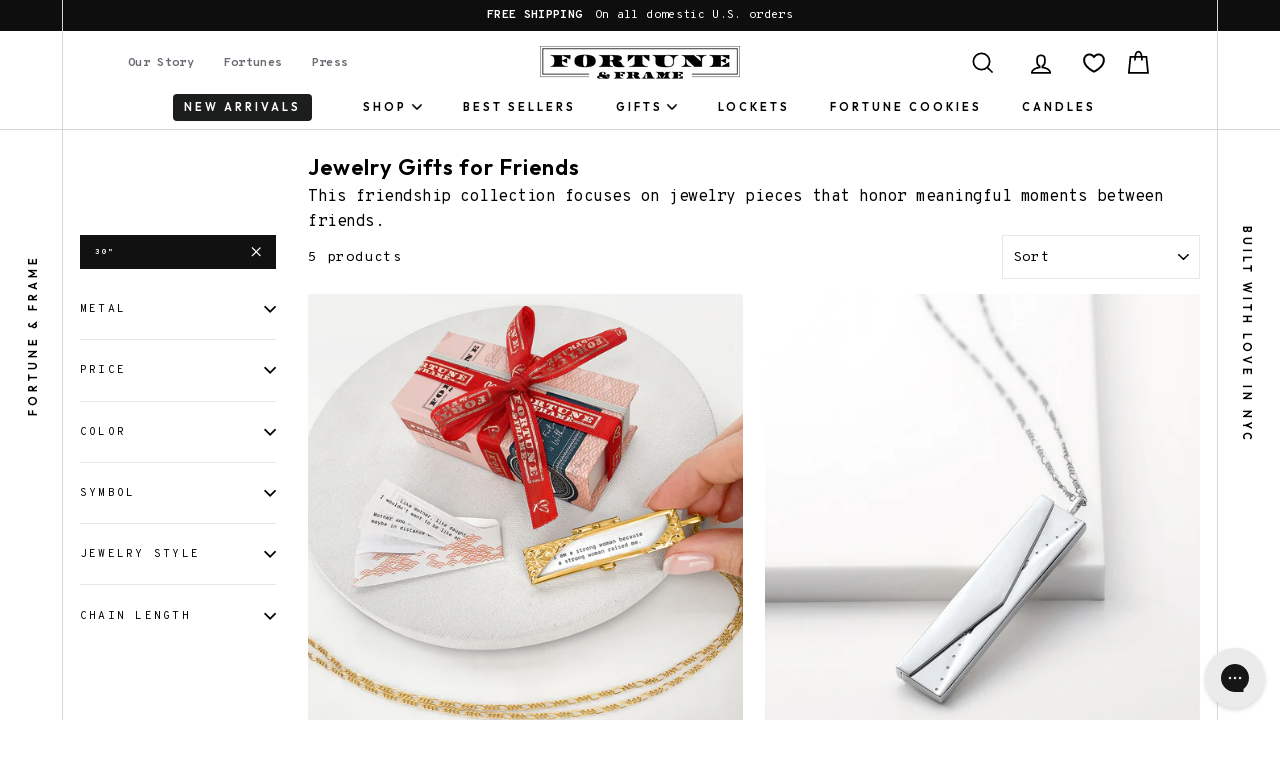

--- FILE ---
content_type: text/html; charset=utf-8
request_url: https://fortuneandframe.com/collections/jewelry-gifts-for-friends/30
body_size: 44999
content:
<!doctype html>
<html class="no-js template-suffix-ff-alt-header"  lang="en">
<head>
  <meta charset="utf-8">
  <meta http-equiv="X-UA-Compatible" content="IE=edge,chrome=1">
  <meta name="viewport" content="width=device-width,initial-scale=1,maximum-scale=1">
  <meta name="msvalidate.01" content="9A43EF97C7C62C00C6D3C5508828027A" />
  <meta name="format-detection" content="telephone=no">
  <meta name="google-site-verification" content="SHOkuDNQK66Fg_1PZlQPndXkoB4K5Xx5SF_um9YuvJc" />
  
  <link rel="canonical" href="https://fortuneandframe.com/collections/jewelry-gifts-for-friends/30">
  
  <link rel="preconnect" href="https://cdn.shopify.com" crossorigin>
  <link rel="preconnect" href="https://fonts.googleapis.com">
  <link rel="preconnect" href="https://fonts.gstatic.com" crossorigin>
  <link rel="preload" as="style" href="https://fonts.googleapis.com/css2?family=Overpass+Mono:wght@300;700&display=swap" />
  <link rel="preload" as="style" href="https://fonts.googleapis.com/css2?family=Outfit:wght@300;600;900&display=swap" />
  <!-- code: US -->
  
  

  <!-- Google Tag Manager -->
  <script>(function(w,d,s,l,i){w[l]=w[l]||[];w[l].push({'gtm.start':
  new Date().getTime(),event:'gtm.js'});var f=d.getElementsByTagName(s)[0],
  j=d.createElement(s),dl=l!='dataLayer'?'&l='+l:'';j.async=true;j.src=
  'https://www.googletagmanager.com/gtm.js?id='+i+dl;f.parentNode.insertBefore(j,f);
  })(window,document,'script','dataLayer','GTM-5SDC73D');</script>
  <!-- End Google Tag Manager -->

  <meta name="robots" content="noindex,nofollow" />

  
  <link rel="apple-touch-icon" sizes="57x57" href="//fortuneandframe.com/cdn/shop/t/63/assets/apple-icon-57x57.png?v=102308161112928069361692718555" />
<link rel="apple-touch-icon" sizes="60x60" href="//fortuneandframe.com/cdn/shop/t/63/assets/apple-icon-60x60.png?v=101614000307287069801692718553" />
<link rel="apple-touch-icon" sizes="72x72" href="//fortuneandframe.com/cdn/shop/t/63/assets/apple-icon-72x72.png?v=157186795470647813061692718555" />
<link rel="apple-touch-icon" sizes="76x76" href="//fortuneandframe.com/cdn/shop/t/63/assets/apple-icon-76x76.png?v=127703051190786175451692718553" />
<link rel="apple-touch-icon" sizes="114x114" href="//fortuneandframe.com/cdn/shop/t/63/assets/apple-icon-114x114.png?v=42179889935829671692718548" />
<link rel="apple-touch-icon" sizes="120x120" href="//fortuneandframe.com/cdn/shop/t/63/assets/apple-icon-120x120.png?v=28725281133376228491692718557" />
<link rel="apple-touch-icon" sizes="144x144" href="//fortuneandframe.com/cdn/shop/t/63/assets/apple-icon-144x144.png?v=98108835305793713021692718556" />
<link rel="apple-touch-icon" sizes="152x152" href="//fortuneandframe.com/cdn/shop/t/63/assets/apple-icon-152x152.png?v=126954183214633512371692718555" />
<link rel="apple-touch-icon" sizes="180x180" href="//fortuneandframe.com/cdn/shop/t/63/assets/apple-icon-180x180.png?v=46619447068916699211692718555" />
<link rel="icon" type="image/png" sizes="192x192"  href="//fortuneandframe.com/cdn/shop/t/63/assets/android-icon-192x192.png?v=122012110594730337541692718554" />
<link rel="icon" type="image/png" sizes="32x32" href="//fortuneandframe.com/cdn/shop/t/63/assets/favicon-32x32.png?v=129399046113249811751692718554" />
<link rel="icon" type="image/png" sizes="96x96" href="//fortuneandframe.com/cdn/shop/t/63/assets/favicon-96x96.png?v=1467760210190361931692718553" />
<link rel="icon" type="image/png" sizes="16x16" href="//fortuneandframe.com/cdn/shop/t/63/assets/favicon-16x16.png?v=84034348986523278141692718553" />
<link rel="manifest" href="//fortuneandframe.com/cdn/shop/t/63/assets/manifest.json?v=131923477257850377251692718563" />
<meta name="msapplication-TileColor" content="#ffffff" />
<meta name="msapplication-TileImage" content="//fortuneandframe.com/cdn/shop/t/63/assets/ms-icon-144x144.png?v=36889" />
<meta name="theme-color" content="#ffffff" />




  
  <title>Jewelry Gifts for Friends • Fortune &amp; Frame
 &ndash; Tagged &quot;30&quot;&quot;</title><meta name="description" content="Jewelry for friends is the ultimate gift. It&#39;s a token of your friendship. Here you&#39;ll find unique friendship necklaces or bracelets with a personalized note."><meta property="og:site_name" content="Fortune &amp; Frame">
  <meta property="og:url" content="https://fortuneandframe.com/collections/jewelry-gifts-for-friends/30">
  <meta property="og:title" content="Jewelry Gifts for Friends • Fortune &amp; Frame">
  <meta property="og:type" content="website">
  <meta property="og:description" content="Jewelry for friends is the ultimate gift. It&#39;s a token of your friendship. Here you&#39;ll find unique friendship necklaces or bracelets with a personalized note."><meta property="og:image" content="http://fortuneandframe.com/cdn/shop/collections/jewelry-gifts-for-friends_1200x630.jpg?v=1658169292">
  <meta property="og:image:secure_url" content="https://fortuneandframe.com/cdn/shop/collections/jewelry-gifts-for-friends_1200x630.jpg?v=1658169292">
  <meta name="twitter:site" content="@">
  <meta name="twitter:card" content="summary_large_image">
  <meta name="twitter:title" content="Jewelry Gifts for Friends • Fortune &amp; Frame">
  <meta name="twitter:description" content="Jewelry for friends is the ultimate gift. It&#39;s a token of your friendship. Here you&#39;ll find unique friendship necklaces or bracelets with a personalized note.">
  <meta name="twitter:image" content="https://fortuneandframe.com/cdn/shop/collections/jewelry-gifts-for-friends_1200x675.jpg?v=1658169292">


  <style data-shopify>
  @font-face {
  font-family: Figtree;
  font-weight: 600;
  font-style: normal;
  font-display: swap;
  src: url("//fortuneandframe.com/cdn/fonts/figtree/figtree_n6.9d1ea52bb49a0a86cfd1b0383d00f83d3fcc14de.woff2") format("woff2"),
       url("//fortuneandframe.com/cdn/fonts/figtree/figtree_n6.f0fcdea525a0e47b2ae4ab645832a8e8a96d31d3.woff") format("woff");
}

  @font-face {
  font-family: "Roboto Mono";
  font-weight: 400;
  font-style: normal;
  font-display: swap;
  src: url("//fortuneandframe.com/cdn/fonts/roboto_mono/robotomono_n4.9d1649e14a644ef48a2262609c784a79a5c2c87d.woff2") format("woff2"),
       url("//fortuneandframe.com/cdn/fonts/roboto_mono/robotomono_n4.1f5c294b54ad5b669e758778fae486a733405684.woff") format("woff");
}


  @font-face {
  font-family: "Roboto Mono";
  font-weight: 700;
  font-style: normal;
  font-display: swap;
  src: url("//fortuneandframe.com/cdn/fonts/roboto_mono/robotomono_n7.94ea13a641f607be3d334ec356dbe9710b93cb18.woff2") format("woff2"),
       url("//fortuneandframe.com/cdn/fonts/roboto_mono/robotomono_n7.4bd578ed36c8af9f034d1aa383e35172620e6500.woff") format("woff");
}

  @font-face {
  font-family: "Roboto Mono";
  font-weight: 400;
  font-style: italic;
  font-display: swap;
  src: url("//fortuneandframe.com/cdn/fonts/roboto_mono/robotomono_i4.a25644e8b45c7298fd88b9667c242570c38bd16b.woff2") format("woff2"),
       url("//fortuneandframe.com/cdn/fonts/roboto_mono/robotomono_i4.32d315c9534af1c57f14ef0f7fed2771f356b3d5.woff") format("woff");
}

  @font-face {
  font-family: "Roboto Mono";
  font-weight: 700;
  font-style: italic;
  font-display: swap;
  src: url("//fortuneandframe.com/cdn/fonts/roboto_mono/robotomono_i7.c7af3ae56ec5850cf036474739742dd23e5f17b8.woff2") format("woff2"),
       url("//fortuneandframe.com/cdn/fonts/roboto_mono/robotomono_i7.13669ac9ea460234c8180f48b23ac09ecd4fb4a3.woff") format("woff");
}

</style>

  <link href="https://fonts.googleapis.com/css2?family=Overpass+Mono:wght@300;700&display=swap" rel="stylesheet" media="print" onload="this.media='all'" />
<link href="https://fonts.googleapis.com/css2?family=Outfit:wght@300;600;900&display=swap" rel="stylesheet" media="print" onload="this.media='all'" />

<noscript>
<link href="https://fonts.googleapis.com/css2?family=Overpass+Mono:wght@300;700&display=swap" rel="stylesheet" />
<link href="https://fonts.googleapis.com/css2?family=Outfit:wght@300;600;900&display=swap" rel="stylesheet" />
</noscript>
  <link rel="stylesheet" media="screen" href="//fortuneandframe.com/cdn/shop/t/63/assets/theme.scss.css?v=47829831951175559581759332852" />
  <link rel="stylesheet" media="screen" href="//fortuneandframe.com/cdn/shop/t/63/assets/ff-compiled.css?v=39830639210557995381700838938" />
  <link rel="stylesheet" media="screen" href="//fortuneandframe.com/cdn/shop/t/63/assets/ff-override.css?v=74057009229836817851700580662" />

  <style data-shopify>
    .collection-item__title {
      font-size: 20.8px;
    }

    @media screen and (min-width: 769px) {
      .collection-item__title {
        font-size: 26px;
      }
    }
  </style>

  <script>
    document.documentElement.className = document.documentElement.className.replace('no-js', 'js');

    window.theme = window.theme || {};
    theme.strings = {
      addToCart: "Add to cart",
      soldOut: "Sold Out",
      unavailable: "Unavailable",
      stockLabel: "[count] in stock",
      savePrice: "Save [saved_amount]",
      cartEmpty: "Your cart is currently empty.",
      cartTermsConfirmation: "You must agree with the terms and conditions of sales to check out"
    };
    theme.settings = {
      dynamicVariantsEnable: true,
      dynamicVariantType: "button",
      cartType: "drawer",
      currenciesEnabled: false,
      moneyFormat: "$ {{amount}}",
      saveType: "dollar",
      recentlyViewedEnabled: false,
      quickView: true,
      themeVersion: "2.0.1"
    };
  </script>

  <script>window.performance && window.performance.mark && window.performance.mark('shopify.content_for_header.start');</script><meta name="google-site-verification" content="onEhuME2jYfHvpUDD67J_ogIxngxQ4KSXSTUMat8uoM">
<meta name="facebook-domain-verification" content="i5uabhlc8eive59nzmxan5ovkcnczp">
<meta name="google-site-verification" content="SHOkuDNQK66Fg_1PZlQPndXkoB4K5Xx5SF_um9YuvJc">
<meta id="shopify-digital-wallet" name="shopify-digital-wallet" content="/3304889/digital_wallets/dialog">
<meta name="shopify-checkout-api-token" content="038aaa154b683f6635744a4baebf3ac6">
<meta id="in-context-paypal-metadata" data-shop-id="3304889" data-venmo-supported="false" data-environment="production" data-locale="en_US" data-paypal-v4="true" data-currency="USD">
<link rel="alternate" type="application/atom+xml" title="Feed" href="/collections/jewelry-gifts-for-friends/30.atom" />
<link rel="alternate" type="application/json+oembed" href="https://fortuneandframe.com/collections/jewelry-gifts-for-friends/30.oembed">
<script async="async" src="/checkouts/internal/preloads.js?locale=en-US"></script>
<link rel="preconnect" href="https://shop.app" crossorigin="anonymous">
<script async="async" src="https://shop.app/checkouts/internal/preloads.js?locale=en-US&shop_id=3304889" crossorigin="anonymous"></script>
<script id="apple-pay-shop-capabilities" type="application/json">{"shopId":3304889,"countryCode":"US","currencyCode":"USD","merchantCapabilities":["supports3DS"],"merchantId":"gid:\/\/shopify\/Shop\/3304889","merchantName":"Fortune \u0026 Frame","requiredBillingContactFields":["postalAddress","email"],"requiredShippingContactFields":["postalAddress","email"],"shippingType":"shipping","supportedNetworks":["visa","masterCard","amex","discover","elo","jcb"],"total":{"type":"pending","label":"Fortune \u0026 Frame","amount":"1.00"},"shopifyPaymentsEnabled":true,"supportsSubscriptions":true}</script>
<script id="shopify-features" type="application/json">{"accessToken":"038aaa154b683f6635744a4baebf3ac6","betas":["rich-media-storefront-analytics"],"domain":"fortuneandframe.com","predictiveSearch":true,"shopId":3304889,"locale":"en"}</script>
<script>var Shopify = Shopify || {};
Shopify.shop = "fortune-frame.myshopify.com";
Shopify.locale = "en";
Shopify.currency = {"active":"USD","rate":"1.0"};
Shopify.country = "US";
Shopify.theme = {"name":"fortuneandframe.com\/master","id":137421979872,"schema_name":"Impulse","schema_version":"2.0.1","theme_store_id":null,"role":"main"};
Shopify.theme.handle = "null";
Shopify.theme.style = {"id":null,"handle":null};
Shopify.cdnHost = "fortuneandframe.com/cdn";
Shopify.routes = Shopify.routes || {};
Shopify.routes.root = "/";</script>
<script type="module">!function(o){(o.Shopify=o.Shopify||{}).modules=!0}(window);</script>
<script>!function(o){function n(){var o=[];function n(){o.push(Array.prototype.slice.apply(arguments))}return n.q=o,n}var t=o.Shopify=o.Shopify||{};t.loadFeatures=n(),t.autoloadFeatures=n()}(window);</script>
<script>
  window.ShopifyPay = window.ShopifyPay || {};
  window.ShopifyPay.apiHost = "shop.app\/pay";
  window.ShopifyPay.redirectState = null;
</script>
<script id="shop-js-analytics" type="application/json">{"pageType":"collection"}</script>
<script defer="defer" async type="module" src="//fortuneandframe.com/cdn/shopifycloud/shop-js/modules/v2/client.init-shop-cart-sync_WVOgQShq.en.esm.js"></script>
<script defer="defer" async type="module" src="//fortuneandframe.com/cdn/shopifycloud/shop-js/modules/v2/chunk.common_C_13GLB1.esm.js"></script>
<script defer="defer" async type="module" src="//fortuneandframe.com/cdn/shopifycloud/shop-js/modules/v2/chunk.modal_CLfMGd0m.esm.js"></script>
<script type="module">
  await import("//fortuneandframe.com/cdn/shopifycloud/shop-js/modules/v2/client.init-shop-cart-sync_WVOgQShq.en.esm.js");
await import("//fortuneandframe.com/cdn/shopifycloud/shop-js/modules/v2/chunk.common_C_13GLB1.esm.js");
await import("//fortuneandframe.com/cdn/shopifycloud/shop-js/modules/v2/chunk.modal_CLfMGd0m.esm.js");

  window.Shopify.SignInWithShop?.initShopCartSync?.({"fedCMEnabled":true,"windoidEnabled":true});

</script>
<script>
  window.Shopify = window.Shopify || {};
  if (!window.Shopify.featureAssets) window.Shopify.featureAssets = {};
  window.Shopify.featureAssets['shop-js'] = {"shop-cart-sync":["modules/v2/client.shop-cart-sync_DuR37GeY.en.esm.js","modules/v2/chunk.common_C_13GLB1.esm.js","modules/v2/chunk.modal_CLfMGd0m.esm.js"],"init-fed-cm":["modules/v2/client.init-fed-cm_BucUoe6W.en.esm.js","modules/v2/chunk.common_C_13GLB1.esm.js","modules/v2/chunk.modal_CLfMGd0m.esm.js"],"shop-toast-manager":["modules/v2/client.shop-toast-manager_B0JfrpKj.en.esm.js","modules/v2/chunk.common_C_13GLB1.esm.js","modules/v2/chunk.modal_CLfMGd0m.esm.js"],"init-shop-cart-sync":["modules/v2/client.init-shop-cart-sync_WVOgQShq.en.esm.js","modules/v2/chunk.common_C_13GLB1.esm.js","modules/v2/chunk.modal_CLfMGd0m.esm.js"],"shop-button":["modules/v2/client.shop-button_B_U3bv27.en.esm.js","modules/v2/chunk.common_C_13GLB1.esm.js","modules/v2/chunk.modal_CLfMGd0m.esm.js"],"init-windoid":["modules/v2/client.init-windoid_DuP9q_di.en.esm.js","modules/v2/chunk.common_C_13GLB1.esm.js","modules/v2/chunk.modal_CLfMGd0m.esm.js"],"shop-cash-offers":["modules/v2/client.shop-cash-offers_BmULhtno.en.esm.js","modules/v2/chunk.common_C_13GLB1.esm.js","modules/v2/chunk.modal_CLfMGd0m.esm.js"],"pay-button":["modules/v2/client.pay-button_CrPSEbOK.en.esm.js","modules/v2/chunk.common_C_13GLB1.esm.js","modules/v2/chunk.modal_CLfMGd0m.esm.js"],"init-customer-accounts":["modules/v2/client.init-customer-accounts_jNk9cPYQ.en.esm.js","modules/v2/client.shop-login-button_DJ5ldayH.en.esm.js","modules/v2/chunk.common_C_13GLB1.esm.js","modules/v2/chunk.modal_CLfMGd0m.esm.js"],"avatar":["modules/v2/client.avatar_BTnouDA3.en.esm.js"],"checkout-modal":["modules/v2/client.checkout-modal_pBPyh9w8.en.esm.js","modules/v2/chunk.common_C_13GLB1.esm.js","modules/v2/chunk.modal_CLfMGd0m.esm.js"],"init-shop-for-new-customer-accounts":["modules/v2/client.init-shop-for-new-customer-accounts_BUoCy7a5.en.esm.js","modules/v2/client.shop-login-button_DJ5ldayH.en.esm.js","modules/v2/chunk.common_C_13GLB1.esm.js","modules/v2/chunk.modal_CLfMGd0m.esm.js"],"init-customer-accounts-sign-up":["modules/v2/client.init-customer-accounts-sign-up_CnczCz9H.en.esm.js","modules/v2/client.shop-login-button_DJ5ldayH.en.esm.js","modules/v2/chunk.common_C_13GLB1.esm.js","modules/v2/chunk.modal_CLfMGd0m.esm.js"],"init-shop-email-lookup-coordinator":["modules/v2/client.init-shop-email-lookup-coordinator_CzjY5t9o.en.esm.js","modules/v2/chunk.common_C_13GLB1.esm.js","modules/v2/chunk.modal_CLfMGd0m.esm.js"],"shop-follow-button":["modules/v2/client.shop-follow-button_CsYC63q7.en.esm.js","modules/v2/chunk.common_C_13GLB1.esm.js","modules/v2/chunk.modal_CLfMGd0m.esm.js"],"shop-login-button":["modules/v2/client.shop-login-button_DJ5ldayH.en.esm.js","modules/v2/chunk.common_C_13GLB1.esm.js","modules/v2/chunk.modal_CLfMGd0m.esm.js"],"shop-login":["modules/v2/client.shop-login_B9ccPdmx.en.esm.js","modules/v2/chunk.common_C_13GLB1.esm.js","modules/v2/chunk.modal_CLfMGd0m.esm.js"],"lead-capture":["modules/v2/client.lead-capture_D0K_KgYb.en.esm.js","modules/v2/chunk.common_C_13GLB1.esm.js","modules/v2/chunk.modal_CLfMGd0m.esm.js"],"payment-terms":["modules/v2/client.payment-terms_BWmiNN46.en.esm.js","modules/v2/chunk.common_C_13GLB1.esm.js","modules/v2/chunk.modal_CLfMGd0m.esm.js"]};
</script>
<script>(function() {
  var isLoaded = false;
  function asyncLoad() {
    if (isLoaded) return;
    isLoaded = true;
    var urls = ["https:\/\/loox.io\/widget\/4JbqnLq2gj\/loox.1629726617798.js?shop=fortune-frame.myshopify.com","https:\/\/static2.rapidsearch.dev\/resultpage.js?shop=fortune-frame.myshopify.com","https:\/\/js.smile.io\/v1\/smile-shopify.js?shop=fortune-frame.myshopify.com","https:\/\/config.gorgias.chat\/bundle-loader\/01GYCC8R37ZBM9Y11A76Z2KQPN?source=shopify1click\u0026shop=fortune-frame.myshopify.com","https:\/\/static.klaviyo.com\/onsite\/js\/SDvgRY\/klaviyo.js?company_id=SDvgRY\u0026shop=fortune-frame.myshopify.com","https:\/\/shopify-extension.getredo.com\/main.js?widget_id=0jz1xnah8rapsqf\u0026shop=fortune-frame.myshopify.com","https:\/\/public.9gtb.com\/loader.js?g_cvt_id=64908caa-86cd-4a6a-aeb7-868f263d91e7\u0026shop=fortune-frame.myshopify.com"];
    for (var i = 0; i < urls.length; i++) {
      var s = document.createElement('script');
      s.type = 'text/javascript';
      s.async = true;
      s.src = urls[i];
      var x = document.getElementsByTagName('script')[0];
      x.parentNode.insertBefore(s, x);
    }
  };
  if(window.attachEvent) {
    window.attachEvent('onload', asyncLoad);
  } else {
    window.addEventListener('load', asyncLoad, false);
  }
})();</script>
<script id="__st">var __st={"a":3304889,"offset":-18000,"reqid":"d42b1fa3-f60f-4531-b12b-6c970dc43335-1769643525","pageurl":"fortuneandframe.com\/collections\/jewelry-gifts-for-friends\/30","u":"f26767da0100","p":"collection","rtyp":"collection","rid":275914850467};</script>
<script>window.ShopifyPaypalV4VisibilityTracking = true;</script>
<script id="captcha-bootstrap">!function(){'use strict';const t='contact',e='account',n='new_comment',o=[[t,t],['blogs',n],['comments',n],[t,'customer']],c=[[e,'customer_login'],[e,'guest_login'],[e,'recover_customer_password'],[e,'create_customer']],r=t=>t.map((([t,e])=>`form[action*='/${t}']:not([data-nocaptcha='true']) input[name='form_type'][value='${e}']`)).join(','),a=t=>()=>t?[...document.querySelectorAll(t)].map((t=>t.form)):[];function s(){const t=[...o],e=r(t);return a(e)}const i='password',u='form_key',d=['recaptcha-v3-token','g-recaptcha-response','h-captcha-response',i],f=()=>{try{return window.sessionStorage}catch{return}},m='__shopify_v',_=t=>t.elements[u];function p(t,e,n=!1){try{const o=window.sessionStorage,c=JSON.parse(o.getItem(e)),{data:r}=function(t){const{data:e,action:n}=t;return t[m]||n?{data:e,action:n}:{data:t,action:n}}(c);for(const[e,n]of Object.entries(r))t.elements[e]&&(t.elements[e].value=n);n&&o.removeItem(e)}catch(o){console.error('form repopulation failed',{error:o})}}const l='form_type',E='cptcha';function T(t){t.dataset[E]=!0}const w=window,h=w.document,L='Shopify',v='ce_forms',y='captcha';let A=!1;((t,e)=>{const n=(g='f06e6c50-85a8-45c8-87d0-21a2b65856fe',I='https://cdn.shopify.com/shopifycloud/storefront-forms-hcaptcha/ce_storefront_forms_captcha_hcaptcha.v1.5.2.iife.js',D={infoText:'Protected by hCaptcha',privacyText:'Privacy',termsText:'Terms'},(t,e,n)=>{const o=w[L][v],c=o.bindForm;if(c)return c(t,g,e,D).then(n);var r;o.q.push([[t,g,e,D],n]),r=I,A||(h.body.append(Object.assign(h.createElement('script'),{id:'captcha-provider',async:!0,src:r})),A=!0)});var g,I,D;w[L]=w[L]||{},w[L][v]=w[L][v]||{},w[L][v].q=[],w[L][y]=w[L][y]||{},w[L][y].protect=function(t,e){n(t,void 0,e),T(t)},Object.freeze(w[L][y]),function(t,e,n,w,h,L){const[v,y,A,g]=function(t,e,n){const i=e?o:[],u=t?c:[],d=[...i,...u],f=r(d),m=r(i),_=r(d.filter((([t,e])=>n.includes(e))));return[a(f),a(m),a(_),s()]}(w,h,L),I=t=>{const e=t.target;return e instanceof HTMLFormElement?e:e&&e.form},D=t=>v().includes(t);t.addEventListener('submit',(t=>{const e=I(t);if(!e)return;const n=D(e)&&!e.dataset.hcaptchaBound&&!e.dataset.recaptchaBound,o=_(e),c=g().includes(e)&&(!o||!o.value);(n||c)&&t.preventDefault(),c&&!n&&(function(t){try{if(!f())return;!function(t){const e=f();if(!e)return;const n=_(t);if(!n)return;const o=n.value;o&&e.removeItem(o)}(t);const e=Array.from(Array(32),(()=>Math.random().toString(36)[2])).join('');!function(t,e){_(t)||t.append(Object.assign(document.createElement('input'),{type:'hidden',name:u})),t.elements[u].value=e}(t,e),function(t,e){const n=f();if(!n)return;const o=[...t.querySelectorAll(`input[type='${i}']`)].map((({name:t})=>t)),c=[...d,...o],r={};for(const[a,s]of new FormData(t).entries())c.includes(a)||(r[a]=s);n.setItem(e,JSON.stringify({[m]:1,action:t.action,data:r}))}(t,e)}catch(e){console.error('failed to persist form',e)}}(e),e.submit())}));const S=(t,e)=>{t&&!t.dataset[E]&&(n(t,e.some((e=>e===t))),T(t))};for(const o of['focusin','change'])t.addEventListener(o,(t=>{const e=I(t);D(e)&&S(e,y())}));const B=e.get('form_key'),M=e.get(l),P=B&&M;t.addEventListener('DOMContentLoaded',(()=>{const t=y();if(P)for(const e of t)e.elements[l].value===M&&p(e,B);[...new Set([...A(),...v().filter((t=>'true'===t.dataset.shopifyCaptcha))])].forEach((e=>S(e,t)))}))}(h,new URLSearchParams(w.location.search),n,t,e,['guest_login'])})(!0,!0)}();</script>
<script integrity="sha256-4kQ18oKyAcykRKYeNunJcIwy7WH5gtpwJnB7kiuLZ1E=" data-source-attribution="shopify.loadfeatures" defer="defer" src="//fortuneandframe.com/cdn/shopifycloud/storefront/assets/storefront/load_feature-a0a9edcb.js" crossorigin="anonymous"></script>
<script crossorigin="anonymous" defer="defer" src="//fortuneandframe.com/cdn/shopifycloud/storefront/assets/shopify_pay/storefront-65b4c6d7.js?v=20250812"></script>
<script data-source-attribution="shopify.dynamic_checkout.dynamic.init">var Shopify=Shopify||{};Shopify.PaymentButton=Shopify.PaymentButton||{isStorefrontPortableWallets:!0,init:function(){window.Shopify.PaymentButton.init=function(){};var t=document.createElement("script");t.src="https://fortuneandframe.com/cdn/shopifycloud/portable-wallets/latest/portable-wallets.en.js",t.type="module",document.head.appendChild(t)}};
</script>
<script data-source-attribution="shopify.dynamic_checkout.buyer_consent">
  function portableWalletsHideBuyerConsent(e){var t=document.getElementById("shopify-buyer-consent"),n=document.getElementById("shopify-subscription-policy-button");t&&n&&(t.classList.add("hidden"),t.setAttribute("aria-hidden","true"),n.removeEventListener("click",e))}function portableWalletsShowBuyerConsent(e){var t=document.getElementById("shopify-buyer-consent"),n=document.getElementById("shopify-subscription-policy-button");t&&n&&(t.classList.remove("hidden"),t.removeAttribute("aria-hidden"),n.addEventListener("click",e))}window.Shopify?.PaymentButton&&(window.Shopify.PaymentButton.hideBuyerConsent=portableWalletsHideBuyerConsent,window.Shopify.PaymentButton.showBuyerConsent=portableWalletsShowBuyerConsent);
</script>
<script data-source-attribution="shopify.dynamic_checkout.cart.bootstrap">document.addEventListener("DOMContentLoaded",(function(){function t(){return document.querySelector("shopify-accelerated-checkout-cart, shopify-accelerated-checkout")}if(t())Shopify.PaymentButton.init();else{new MutationObserver((function(e,n){t()&&(Shopify.PaymentButton.init(),n.disconnect())})).observe(document.body,{childList:!0,subtree:!0})}}));
</script>
<link id="shopify-accelerated-checkout-styles" rel="stylesheet" media="screen" href="https://fortuneandframe.com/cdn/shopifycloud/portable-wallets/latest/accelerated-checkout-backwards-compat.css" crossorigin="anonymous">
<style id="shopify-accelerated-checkout-cart">
        #shopify-buyer-consent {
  margin-top: 1em;
  display: inline-block;
  width: 100%;
}

#shopify-buyer-consent.hidden {
  display: none;
}

#shopify-subscription-policy-button {
  background: none;
  border: none;
  padding: 0;
  text-decoration: underline;
  font-size: inherit;
  cursor: pointer;
}

#shopify-subscription-policy-button::before {
  box-shadow: none;
}

      </style>
<link rel="stylesheet" media="screen" href="//fortuneandframe.com/cdn/shop/t/63/compiled_assets/styles.css?v=36889">
<script>window.performance && window.performance.mark && window.performance.mark('shopify.content_for_header.end');</script>

  <script src="//fortuneandframe.com/cdn/shop/t/63/assets/vendor-scripts.js"></script>
  <!-- <script src="https://cdn.jsdelivr.net/npm/vue/dist/vue.js" defer="defer"></script> -->
  <script src="https://cdn.jsdelivr.net/npm/vue@2.6.11" defer="defer"></script>
  <script src="https://cdn.jsdelivr.net/npm/lodash@4.17.15/lodash.min.js" defer="defer" integrity="sha256-VeNaFBVDhoX3H+gJ37DpT/nTuZTdjYro9yBruHjVmoQ=" crossorigin="anonymous"></script>
  <script src="https://unpkg.com/flickity@2/dist/flickity.pkgd.min.js" defer="defer"></script>

  

  <script src="//fortuneandframe.com/cdn/shop/t/63/assets/jquery.inview.min.js?v=95985625588231077861692718555" defer="defer"></script>
  <script src="//fortuneandframe.com/cdn/shopifycloud/storefront/assets/themes_support/api.jquery-7ab1a3a4.js" defer="defer"></script>
  <script src="//fortuneandframe.com/cdn/shop/t/63/assets/theme.js?v=94042118129095119011692718563" defer="defer"></script>
  
  <script src="//fortuneandframe.com/cdn/shop/t/63/assets/ff-compiled.js?v=92754543003889874691692718556" defer="defer"></script>
  <script src="//fortuneandframe.com/cdn/shop/t/63/assets/ff-override.js?v=111603181540343972631692718553" defer="defer"></script><script>var loox_global_hash = '1766499881770';</script><style>.loox-reviews-default { max-width: 1200px; margin: 0 auto; }.loox-rating .loox-icon { color:#DFC266; }
:root { --lxs-rating-icon-color: #DFC266; }</style>
  


  <script type="text/javascript">
    window.RapidSearchAdmin = false;
  </script>


<!-- BEGIN app block: shopify://apps/klaviyo-email-marketing-sms/blocks/klaviyo-onsite-embed/2632fe16-c075-4321-a88b-50b567f42507 -->












  <script async src="https://static.klaviyo.com/onsite/js/SDvgRY/klaviyo.js?company_id=SDvgRY"></script>
  <script>!function(){if(!window.klaviyo){window._klOnsite=window._klOnsite||[];try{window.klaviyo=new Proxy({},{get:function(n,i){return"push"===i?function(){var n;(n=window._klOnsite).push.apply(n,arguments)}:function(){for(var n=arguments.length,o=new Array(n),w=0;w<n;w++)o[w]=arguments[w];var t="function"==typeof o[o.length-1]?o.pop():void 0,e=new Promise((function(n){window._klOnsite.push([i].concat(o,[function(i){t&&t(i),n(i)}]))}));return e}}})}catch(n){window.klaviyo=window.klaviyo||[],window.klaviyo.push=function(){var n;(n=window._klOnsite).push.apply(n,arguments)}}}}();</script>

  




  <script>
    window.klaviyoReviewsProductDesignMode = false
  </script>







<!-- END app block --><!-- BEGIN app block: shopify://apps/sitemap-noindex-pro-seo/blocks/app-embed/4d815e2c-5af0-46ba-8301-d0f9cf660031 --><script>
        var currentParameters = window.location.search;

        if(currentParameters != '') {
          var urlPath = '/collections/jewelry-gifts-for-friends/30';
          var url = urlPath + currentParameters;
          var checkQueryParameters = 'fortuneandframe.com/collections/graduation-jewelry-gifts-for-her?page=2,fortuneandframe.com/collections/meaningful-jewelry?page=2,fortuneandframe.com/collections/stocking-stuffers?page=2,fortuneandframe.com/collections/dainty-jewelry?page=2,fortuneandframe.com/collections/under-100?page=2,fortuneandframe.com/collections/meaningful-jewelry-gifts-for-daughters?page=2,fortuneandframe.com/blogs/news?page=2,fortuneandframe.com/blogs/news?page=3,fortuneandframe.com/collections/gifts-for-your-significant-other?page=2,fortuneandframe.com/blogs/news?page=5,fortuneandframe.com/collections/letter-necklaces?page=2,fortuneandframe.com/collections/anniversary-jewelry-gifts?page=2,fortuneandframe.com/collections/jewelry-gifts-for-friends?page=2,fortuneandframe.com/collections/meaningful-necklaces?page=2,fortuneandframe.com/blogs/press?page=2,fortuneandframe.com/collections/words-letters?page=2'
          if(checkQueryParameters != '') {
            var checkQueryParameters = checkQueryParameters.split(',');
          }
          var processNoIndexNoFollow = false;

          if(document.readyState === "complete" || (document.readyState !== "loading" && !document.documentElement.doScroll)) {
            var processNoIndexNoFollow = true;
          } else {
            var processNoIndexNoFollow = true;
          }

          if(processNoIndexNoFollow == true) {
            var metaRobotsFound = false;

            for (i = 0; i < checkQueryParameters.length; i++) {
              var checkParameters = url.includes(checkQueryParameters[i]);

              if(checkParameters == true) {
                metaRobotsFound = true;
                break;
              }
            }

            if(metaRobotsFound == true) {
              var metaRobots = document.getElementsByName("robots");
              for(var i=metaRobots.length-1;i>=0;i--)
              {
                metaRobots[i].parentNode.removeChild(metaRobots[i]);
              }

              var meta = document.createElement('meta');
              meta.name = "robots";
              meta.content = "noindex,nofollow";
              document.getElementsByTagName('head')[0].appendChild(meta);
            }
          }
        }
      </script>
<!-- END app block --><link href="https://monorail-edge.shopifysvc.com" rel="dns-prefetch">
<script>(function(){if ("sendBeacon" in navigator && "performance" in window) {try {var session_token_from_headers = performance.getEntriesByType('navigation')[0].serverTiming.find(x => x.name == '_s').description;} catch {var session_token_from_headers = undefined;}var session_cookie_matches = document.cookie.match(/_shopify_s=([^;]*)/);var session_token_from_cookie = session_cookie_matches && session_cookie_matches.length === 2 ? session_cookie_matches[1] : "";var session_token = session_token_from_headers || session_token_from_cookie || "";function handle_abandonment_event(e) {var entries = performance.getEntries().filter(function(entry) {return /monorail-edge.shopifysvc.com/.test(entry.name);});if (!window.abandonment_tracked && entries.length === 0) {window.abandonment_tracked = true;var currentMs = Date.now();var navigation_start = performance.timing.navigationStart;var payload = {shop_id: 3304889,url: window.location.href,navigation_start,duration: currentMs - navigation_start,session_token,page_type: "collection"};window.navigator.sendBeacon("https://monorail-edge.shopifysvc.com/v1/produce", JSON.stringify({schema_id: "online_store_buyer_site_abandonment/1.1",payload: payload,metadata: {event_created_at_ms: currentMs,event_sent_at_ms: currentMs}}));}}window.addEventListener('pagehide', handle_abandonment_event);}}());</script>
<script id="web-pixels-manager-setup">(function e(e,d,r,n,o){if(void 0===o&&(o={}),!Boolean(null===(a=null===(i=window.Shopify)||void 0===i?void 0:i.analytics)||void 0===a?void 0:a.replayQueue)){var i,a;window.Shopify=window.Shopify||{};var t=window.Shopify;t.analytics=t.analytics||{};var s=t.analytics;s.replayQueue=[],s.publish=function(e,d,r){return s.replayQueue.push([e,d,r]),!0};try{self.performance.mark("wpm:start")}catch(e){}var l=function(){var e={modern:/Edge?\/(1{2}[4-9]|1[2-9]\d|[2-9]\d{2}|\d{4,})\.\d+(\.\d+|)|Firefox\/(1{2}[4-9]|1[2-9]\d|[2-9]\d{2}|\d{4,})\.\d+(\.\d+|)|Chrom(ium|e)\/(9{2}|\d{3,})\.\d+(\.\d+|)|(Maci|X1{2}).+ Version\/(15\.\d+|(1[6-9]|[2-9]\d|\d{3,})\.\d+)([,.]\d+|)( \(\w+\)|)( Mobile\/\w+|) Safari\/|Chrome.+OPR\/(9{2}|\d{3,})\.\d+\.\d+|(CPU[ +]OS|iPhone[ +]OS|CPU[ +]iPhone|CPU IPhone OS|CPU iPad OS)[ +]+(15[._]\d+|(1[6-9]|[2-9]\d|\d{3,})[._]\d+)([._]\d+|)|Android:?[ /-](13[3-9]|1[4-9]\d|[2-9]\d{2}|\d{4,})(\.\d+|)(\.\d+|)|Android.+Firefox\/(13[5-9]|1[4-9]\d|[2-9]\d{2}|\d{4,})\.\d+(\.\d+|)|Android.+Chrom(ium|e)\/(13[3-9]|1[4-9]\d|[2-9]\d{2}|\d{4,})\.\d+(\.\d+|)|SamsungBrowser\/([2-9]\d|\d{3,})\.\d+/,legacy:/Edge?\/(1[6-9]|[2-9]\d|\d{3,})\.\d+(\.\d+|)|Firefox\/(5[4-9]|[6-9]\d|\d{3,})\.\d+(\.\d+|)|Chrom(ium|e)\/(5[1-9]|[6-9]\d|\d{3,})\.\d+(\.\d+|)([\d.]+$|.*Safari\/(?![\d.]+ Edge\/[\d.]+$))|(Maci|X1{2}).+ Version\/(10\.\d+|(1[1-9]|[2-9]\d|\d{3,})\.\d+)([,.]\d+|)( \(\w+\)|)( Mobile\/\w+|) Safari\/|Chrome.+OPR\/(3[89]|[4-9]\d|\d{3,})\.\d+\.\d+|(CPU[ +]OS|iPhone[ +]OS|CPU[ +]iPhone|CPU IPhone OS|CPU iPad OS)[ +]+(10[._]\d+|(1[1-9]|[2-9]\d|\d{3,})[._]\d+)([._]\d+|)|Android:?[ /-](13[3-9]|1[4-9]\d|[2-9]\d{2}|\d{4,})(\.\d+|)(\.\d+|)|Mobile Safari.+OPR\/([89]\d|\d{3,})\.\d+\.\d+|Android.+Firefox\/(13[5-9]|1[4-9]\d|[2-9]\d{2}|\d{4,})\.\d+(\.\d+|)|Android.+Chrom(ium|e)\/(13[3-9]|1[4-9]\d|[2-9]\d{2}|\d{4,})\.\d+(\.\d+|)|Android.+(UC? ?Browser|UCWEB|U3)[ /]?(15\.([5-9]|\d{2,})|(1[6-9]|[2-9]\d|\d{3,})\.\d+)\.\d+|SamsungBrowser\/(5\.\d+|([6-9]|\d{2,})\.\d+)|Android.+MQ{2}Browser\/(14(\.(9|\d{2,})|)|(1[5-9]|[2-9]\d|\d{3,})(\.\d+|))(\.\d+|)|K[Aa][Ii]OS\/(3\.\d+|([4-9]|\d{2,})\.\d+)(\.\d+|)/},d=e.modern,r=e.legacy,n=navigator.userAgent;return n.match(d)?"modern":n.match(r)?"legacy":"unknown"}(),u="modern"===l?"modern":"legacy",c=(null!=n?n:{modern:"",legacy:""})[u],f=function(e){return[e.baseUrl,"/wpm","/b",e.hashVersion,"modern"===e.buildTarget?"m":"l",".js"].join("")}({baseUrl:d,hashVersion:r,buildTarget:u}),m=function(e){var d=e.version,r=e.bundleTarget,n=e.surface,o=e.pageUrl,i=e.monorailEndpoint;return{emit:function(e){var a=e.status,t=e.errorMsg,s=(new Date).getTime(),l=JSON.stringify({metadata:{event_sent_at_ms:s},events:[{schema_id:"web_pixels_manager_load/3.1",payload:{version:d,bundle_target:r,page_url:o,status:a,surface:n,error_msg:t},metadata:{event_created_at_ms:s}}]});if(!i)return console&&console.warn&&console.warn("[Web Pixels Manager] No Monorail endpoint provided, skipping logging."),!1;try{return self.navigator.sendBeacon.bind(self.navigator)(i,l)}catch(e){}var u=new XMLHttpRequest;try{return u.open("POST",i,!0),u.setRequestHeader("Content-Type","text/plain"),u.send(l),!0}catch(e){return console&&console.warn&&console.warn("[Web Pixels Manager] Got an unhandled error while logging to Monorail."),!1}}}}({version:r,bundleTarget:l,surface:e.surface,pageUrl:self.location.href,monorailEndpoint:e.monorailEndpoint});try{o.browserTarget=l,function(e){var d=e.src,r=e.async,n=void 0===r||r,o=e.onload,i=e.onerror,a=e.sri,t=e.scriptDataAttributes,s=void 0===t?{}:t,l=document.createElement("script"),u=document.querySelector("head"),c=document.querySelector("body");if(l.async=n,l.src=d,a&&(l.integrity=a,l.crossOrigin="anonymous"),s)for(var f in s)if(Object.prototype.hasOwnProperty.call(s,f))try{l.dataset[f]=s[f]}catch(e){}if(o&&l.addEventListener("load",o),i&&l.addEventListener("error",i),u)u.appendChild(l);else{if(!c)throw new Error("Did not find a head or body element to append the script");c.appendChild(l)}}({src:f,async:!0,onload:function(){if(!function(){var e,d;return Boolean(null===(d=null===(e=window.Shopify)||void 0===e?void 0:e.analytics)||void 0===d?void 0:d.initialized)}()){var d=window.webPixelsManager.init(e)||void 0;if(d){var r=window.Shopify.analytics;r.replayQueue.forEach((function(e){var r=e[0],n=e[1],o=e[2];d.publishCustomEvent(r,n,o)})),r.replayQueue=[],r.publish=d.publishCustomEvent,r.visitor=d.visitor,r.initialized=!0}}},onerror:function(){return m.emit({status:"failed",errorMsg:"".concat(f," has failed to load")})},sri:function(e){var d=/^sha384-[A-Za-z0-9+/=]+$/;return"string"==typeof e&&d.test(e)}(c)?c:"",scriptDataAttributes:o}),m.emit({status:"loading"})}catch(e){m.emit({status:"failed",errorMsg:(null==e?void 0:e.message)||"Unknown error"})}}})({shopId: 3304889,storefrontBaseUrl: "https://fortuneandframe.com",extensionsBaseUrl: "https://extensions.shopifycdn.com/cdn/shopifycloud/web-pixels-manager",monorailEndpoint: "https://monorail-edge.shopifysvc.com/unstable/produce_batch",surface: "storefront-renderer",enabledBetaFlags: ["2dca8a86"],webPixelsConfigList: [{"id":"1716388064","configuration":"{\"accountID\":\"SDvgRY\",\"webPixelConfig\":\"eyJlbmFibGVBZGRlZFRvQ2FydEV2ZW50cyI6IHRydWV9\"}","eventPayloadVersion":"v1","runtimeContext":"STRICT","scriptVersion":"524f6c1ee37bacdca7657a665bdca589","type":"APP","apiClientId":123074,"privacyPurposes":["ANALYTICS","MARKETING"],"dataSharingAdjustments":{"protectedCustomerApprovalScopes":["read_customer_address","read_customer_email","read_customer_name","read_customer_personal_data","read_customer_phone"]}},{"id":"1406042336","configuration":"{\"widgetId\":\"0jz1xnah8rapsqf\",\"baseRequestUrl\":\"https:\\\/\\\/shopify-server.getredo.com\\\/widgets\",\"splitEnabled\":\"false\",\"customerAccountsEnabled\":\"true\",\"conciergeSplitEnabled\":\"false\",\"marketingEnabled\":\"false\",\"expandedWarrantyEnabled\":\"false\",\"storefrontSalesAIEnabled\":\"false\",\"conversionEnabled\":\"false\"}","eventPayloadVersion":"v1","runtimeContext":"STRICT","scriptVersion":"e718e653983918a06ec4f4d49f6685f2","type":"APP","apiClientId":3426665,"privacyPurposes":["ANALYTICS","MARKETING"],"capabilities":["advanced_dom_events"],"dataSharingAdjustments":{"protectedCustomerApprovalScopes":["read_customer_address","read_customer_email","read_customer_name","read_customer_personal_data","read_customer_phone"]}},{"id":"976584928","configuration":"{\"storeId\":\"fortune-frame.myshopify.com\"}","eventPayloadVersion":"v1","runtimeContext":"STRICT","scriptVersion":"e7ff4835c2df0be089f361b898b8b040","type":"APP","apiClientId":3440817,"privacyPurposes":["ANALYTICS"],"dataSharingAdjustments":{"protectedCustomerApprovalScopes":["read_customer_personal_data"]}},{"id":"858423520","configuration":"{\"brandID\":\"a5a24f80-de32-44f2-adbf-de0a7e4d91c6\"}","eventPayloadVersion":"v1","runtimeContext":"STRICT","scriptVersion":"1b8c7d1c3aaa2be0f41bc8442501623e","type":"APP","apiClientId":75637587969,"privacyPurposes":["ANALYTICS","MARKETING","SALE_OF_DATA"],"dataSharingAdjustments":{"protectedCustomerApprovalScopes":["read_customer_address","read_customer_email","read_customer_name","read_customer_personal_data","read_customer_phone"]}},{"id":"503546080","configuration":"{\"config\":\"{\\\"pixel_id\\\":\\\"G-T7WGPF3EJZ\\\",\\\"target_country\\\":\\\"US\\\",\\\"gtag_events\\\":[{\\\"type\\\":\\\"search\\\",\\\"action_label\\\":[\\\"G-T7WGPF3EJZ\\\",\\\"AW-792490959\\\/q2WDCLnW_N0BEM_n8fkC\\\"]},{\\\"type\\\":\\\"begin_checkout\\\",\\\"action_label\\\":[\\\"G-T7WGPF3EJZ\\\",\\\"AW-792490959\\\/bUKZCLbW_N0BEM_n8fkC\\\"]},{\\\"type\\\":\\\"view_item\\\",\\\"action_label\\\":[\\\"G-T7WGPF3EJZ\\\",\\\"AW-792490959\\\/Y7EvCLDW_N0BEM_n8fkC\\\",\\\"MC-2GBY6S68N3\\\"]},{\\\"type\\\":\\\"purchase\\\",\\\"action_label\\\":[\\\"G-T7WGPF3EJZ\\\",\\\"AW-792490959\\\/6JmQCK3W_N0BEM_n8fkC\\\",\\\"MC-2GBY6S68N3\\\"]},{\\\"type\\\":\\\"page_view\\\",\\\"action_label\\\":[\\\"G-T7WGPF3EJZ\\\",\\\"AW-792490959\\\/6NCtCKrW_N0BEM_n8fkC\\\",\\\"MC-2GBY6S68N3\\\"]},{\\\"type\\\":\\\"add_payment_info\\\",\\\"action_label\\\":[\\\"G-T7WGPF3EJZ\\\",\\\"AW-792490959\\\/fFutCLzW_N0BEM_n8fkC\\\"]},{\\\"type\\\":\\\"add_to_cart\\\",\\\"action_label\\\":[\\\"G-T7WGPF3EJZ\\\",\\\"AW-792490959\\\/Iwo5CLPW_N0BEM_n8fkC\\\"]}],\\\"enable_monitoring_mode\\\":false}\"}","eventPayloadVersion":"v1","runtimeContext":"OPEN","scriptVersion":"b2a88bafab3e21179ed38636efcd8a93","type":"APP","apiClientId":1780363,"privacyPurposes":[],"dataSharingAdjustments":{"protectedCustomerApprovalScopes":["read_customer_address","read_customer_email","read_customer_name","read_customer_personal_data","read_customer_phone"]}},{"id":"175243488","configuration":"{\"pixel_id\":\"238585589957075\",\"pixel_type\":\"facebook_pixel\",\"metaapp_system_user_token\":\"-\"}","eventPayloadVersion":"v1","runtimeContext":"OPEN","scriptVersion":"ca16bc87fe92b6042fbaa3acc2fbdaa6","type":"APP","apiClientId":2329312,"privacyPurposes":["ANALYTICS","MARKETING","SALE_OF_DATA"],"dataSharingAdjustments":{"protectedCustomerApprovalScopes":["read_customer_address","read_customer_email","read_customer_name","read_customer_personal_data","read_customer_phone"]}},{"id":"108855520","configuration":"{\"tagID\":\"2614198359568\"}","eventPayloadVersion":"v1","runtimeContext":"STRICT","scriptVersion":"18031546ee651571ed29edbe71a3550b","type":"APP","apiClientId":3009811,"privacyPurposes":["ANALYTICS","MARKETING","SALE_OF_DATA"],"dataSharingAdjustments":{"protectedCustomerApprovalScopes":["read_customer_address","read_customer_email","read_customer_name","read_customer_personal_data","read_customer_phone"]}},{"id":"shopify-app-pixel","configuration":"{}","eventPayloadVersion":"v1","runtimeContext":"STRICT","scriptVersion":"0450","apiClientId":"shopify-pixel","type":"APP","privacyPurposes":["ANALYTICS","MARKETING"]},{"id":"shopify-custom-pixel","eventPayloadVersion":"v1","runtimeContext":"LAX","scriptVersion":"0450","apiClientId":"shopify-pixel","type":"CUSTOM","privacyPurposes":["ANALYTICS","MARKETING"]}],isMerchantRequest: false,initData: {"shop":{"name":"Fortune \u0026 Frame","paymentSettings":{"currencyCode":"USD"},"myshopifyDomain":"fortune-frame.myshopify.com","countryCode":"US","storefrontUrl":"https:\/\/fortuneandframe.com"},"customer":null,"cart":null,"checkout":null,"productVariants":[],"purchasingCompany":null},},"https://fortuneandframe.com/cdn","1d2a099fw23dfb22ep557258f5m7a2edbae",{"modern":"","legacy":""},{"shopId":"3304889","storefrontBaseUrl":"https:\/\/fortuneandframe.com","extensionBaseUrl":"https:\/\/extensions.shopifycdn.com\/cdn\/shopifycloud\/web-pixels-manager","surface":"storefront-renderer","enabledBetaFlags":"[\"2dca8a86\"]","isMerchantRequest":"false","hashVersion":"1d2a099fw23dfb22ep557258f5m7a2edbae","publish":"custom","events":"[[\"page_viewed\",{}],[\"collection_viewed\",{\"collection\":{\"id\":\"275914850467\",\"title\":\"Jewelry Gifts for Friends\",\"productVariants\":[{\"price\":{\"amount\":78.0,\"currencyCode\":\"USD\"},\"product\":{\"title\":\"Turning Corners Fortune Locket - Gold\",\"vendor\":\"Fortune \u0026 Frame\",\"id\":\"8512242441\",\"untranslatedTitle\":\"Turning Corners Fortune Locket - Gold\",\"url\":\"\/products\/textured-corners-fortune-locket\",\"type\":\"Necklaces\"},\"id\":\"33963441929\",\"image\":{\"src\":\"\/\/fortuneandframe.com\/cdn\/shop\/products\/Turning-Corners-Fortune-Locket-Gold-Mothers-Day-Square-for-Site.jpg?v=1650313594\"},\"sku\":\"TCL-Gd\",\"title\":\"Default Title\",\"untranslatedTitle\":\"Default Title\"},{\"price\":{\"amount\":78.0,\"currencyCode\":\"USD\"},\"product\":{\"title\":\"Envelope Fortune Locket - Silver\",\"vendor\":\"Fortune \u0026 Frame\",\"id\":\"4007365410894\",\"untranslatedTitle\":\"Envelope Fortune Locket - Silver\",\"url\":\"\/products\/dashed-envelope-fortune-locket-platinum-dipped-brass\",\"type\":\"Necklaces\"},\"id\":\"29615450423374\",\"image\":{\"src\":\"\/\/fortuneandframe.com\/cdn\/shop\/products\/Dashed-Envelope-Fortune-Locket_Platinum-Dipped_MASTER-square.jpg?v=1637252763\"},\"sku\":\"EFL-Pd\",\"title\":\"Default Title\",\"untranslatedTitle\":\"Default Title\"},{\"price\":{\"amount\":78.0,\"currencyCode\":\"USD\"},\"product\":{\"title\":\"Classic Fortune Locket - Gold\",\"vendor\":\"Fortune \u0026 Frame\",\"id\":\"5796180933\",\"untranslatedTitle\":\"Classic Fortune Locket - Gold\",\"url\":\"\/products\/classic-fortune-locket\",\"type\":\"Necklaces\"},\"id\":\"33964000073\",\"image\":{\"src\":\"\/\/fortuneandframe.com\/cdn\/shop\/products\/Classic-Fortune-Locket_Gold-Dipped_MASTER-resized.jpg?v=1637280241\"},\"sku\":\"CLA-Gd\",\"title\":\"Default Title\",\"untranslatedTitle\":\"Default Title\"},{\"price\":{\"amount\":78.0,\"currencyCode\":\"USD\"},\"product\":{\"title\":\"Between The Lines Fortune Locket - Silver\",\"vendor\":\"Fortune \u0026 Frame\",\"id\":\"7521191723232\",\"untranslatedTitle\":\"Between The Lines Fortune Locket - Silver\",\"url\":\"\/products\/between-the-lines-fortune-locket-sea-green-silver\",\"type\":\"Necklaces\"},\"id\":\"42301878239456\",\"image\":{\"src\":\"\/\/fortuneandframe.com\/cdn\/shop\/products\/Between-the-Lines-Silver-Sea-Green_Packaging_1100px.jpg?v=1641855334\"},\"sku\":\"FL-BTL-SEA-Pd\",\"title\":\"Default Title\",\"untranslatedTitle\":\"Default Title\"},{\"price\":{\"amount\":78.0,\"currencyCode\":\"USD\"},\"product\":{\"title\":\"Deco Fortune Locket (Multi-Color) - Silver\",\"vendor\":\"Fortune \u0026 Frame\",\"id\":\"7521195065568\",\"untranslatedTitle\":\"Deco Fortune Locket (Multi-Color) - Silver\",\"url\":\"\/products\/deco-fortune-locket-multi-color-silver\",\"type\":\"Necklaces\"},\"id\":\"42301899669728\",\"image\":{\"src\":\"\/\/fortuneandframe.com\/cdn\/shop\/products\/Silver-Multi-Color-Deco-Locket2-SIZED.jpg?v=1647523591\"},\"sku\":\"FL-DEC-MULTI-S\",\"title\":\"Default Title\",\"untranslatedTitle\":\"Default Title\"}]}}]]"});</script><script>
  window.ShopifyAnalytics = window.ShopifyAnalytics || {};
  window.ShopifyAnalytics.meta = window.ShopifyAnalytics.meta || {};
  window.ShopifyAnalytics.meta.currency = 'USD';
  var meta = {"products":[{"id":8512242441,"gid":"gid:\/\/shopify\/Product\/8512242441","vendor":"Fortune \u0026 Frame","type":"Necklaces","handle":"textured-corners-fortune-locket","variants":[{"id":33963441929,"price":7800,"name":"Turning Corners Fortune Locket - Gold","public_title":null,"sku":"TCL-Gd"}],"remote":false},{"id":4007365410894,"gid":"gid:\/\/shopify\/Product\/4007365410894","vendor":"Fortune \u0026 Frame","type":"Necklaces","handle":"dashed-envelope-fortune-locket-platinum-dipped-brass","variants":[{"id":29615450423374,"price":7800,"name":"Envelope Fortune Locket - Silver","public_title":null,"sku":"EFL-Pd"}],"remote":false},{"id":5796180933,"gid":"gid:\/\/shopify\/Product\/5796180933","vendor":"Fortune \u0026 Frame","type":"Necklaces","handle":"classic-fortune-locket","variants":[{"id":33964000073,"price":7800,"name":"Classic Fortune Locket - Gold","public_title":null,"sku":"CLA-Gd"}],"remote":false},{"id":7521191723232,"gid":"gid:\/\/shopify\/Product\/7521191723232","vendor":"Fortune \u0026 Frame","type":"Necklaces","handle":"between-the-lines-fortune-locket-sea-green-silver","variants":[{"id":42301878239456,"price":7800,"name":"Between The Lines Fortune Locket - Silver","public_title":null,"sku":"FL-BTL-SEA-Pd"}],"remote":false},{"id":7521195065568,"gid":"gid:\/\/shopify\/Product\/7521195065568","vendor":"Fortune \u0026 Frame","type":"Necklaces","handle":"deco-fortune-locket-multi-color-silver","variants":[{"id":42301899669728,"price":7800,"name":"Deco Fortune Locket (Multi-Color) - Silver","public_title":null,"sku":"FL-DEC-MULTI-S"}],"remote":false}],"page":{"pageType":"collection","resourceType":"collection","resourceId":275914850467,"requestId":"d42b1fa3-f60f-4531-b12b-6c970dc43335-1769643525"}};
  for (var attr in meta) {
    window.ShopifyAnalytics.meta[attr] = meta[attr];
  }
</script>
<script class="analytics">
  (function () {
    var customDocumentWrite = function(content) {
      var jquery = null;

      if (window.jQuery) {
        jquery = window.jQuery;
      } else if (window.Checkout && window.Checkout.$) {
        jquery = window.Checkout.$;
      }

      if (jquery) {
        jquery('body').append(content);
      }
    };

    var hasLoggedConversion = function(token) {
      if (token) {
        return document.cookie.indexOf('loggedConversion=' + token) !== -1;
      }
      return false;
    }

    var setCookieIfConversion = function(token) {
      if (token) {
        var twoMonthsFromNow = new Date(Date.now());
        twoMonthsFromNow.setMonth(twoMonthsFromNow.getMonth() + 2);

        document.cookie = 'loggedConversion=' + token + '; expires=' + twoMonthsFromNow;
      }
    }

    var trekkie = window.ShopifyAnalytics.lib = window.trekkie = window.trekkie || [];
    if (trekkie.integrations) {
      return;
    }
    trekkie.methods = [
      'identify',
      'page',
      'ready',
      'track',
      'trackForm',
      'trackLink'
    ];
    trekkie.factory = function(method) {
      return function() {
        var args = Array.prototype.slice.call(arguments);
        args.unshift(method);
        trekkie.push(args);
        return trekkie;
      };
    };
    for (var i = 0; i < trekkie.methods.length; i++) {
      var key = trekkie.methods[i];
      trekkie[key] = trekkie.factory(key);
    }
    trekkie.load = function(config) {
      trekkie.config = config || {};
      trekkie.config.initialDocumentCookie = document.cookie;
      var first = document.getElementsByTagName('script')[0];
      var script = document.createElement('script');
      script.type = 'text/javascript';
      script.onerror = function(e) {
        var scriptFallback = document.createElement('script');
        scriptFallback.type = 'text/javascript';
        scriptFallback.onerror = function(error) {
                var Monorail = {
      produce: function produce(monorailDomain, schemaId, payload) {
        var currentMs = new Date().getTime();
        var event = {
          schema_id: schemaId,
          payload: payload,
          metadata: {
            event_created_at_ms: currentMs,
            event_sent_at_ms: currentMs
          }
        };
        return Monorail.sendRequest("https://" + monorailDomain + "/v1/produce", JSON.stringify(event));
      },
      sendRequest: function sendRequest(endpointUrl, payload) {
        // Try the sendBeacon API
        if (window && window.navigator && typeof window.navigator.sendBeacon === 'function' && typeof window.Blob === 'function' && !Monorail.isIos12()) {
          var blobData = new window.Blob([payload], {
            type: 'text/plain'
          });

          if (window.navigator.sendBeacon(endpointUrl, blobData)) {
            return true;
          } // sendBeacon was not successful

        } // XHR beacon

        var xhr = new XMLHttpRequest();

        try {
          xhr.open('POST', endpointUrl);
          xhr.setRequestHeader('Content-Type', 'text/plain');
          xhr.send(payload);
        } catch (e) {
          console.log(e);
        }

        return false;
      },
      isIos12: function isIos12() {
        return window.navigator.userAgent.lastIndexOf('iPhone; CPU iPhone OS 12_') !== -1 || window.navigator.userAgent.lastIndexOf('iPad; CPU OS 12_') !== -1;
      }
    };
    Monorail.produce('monorail-edge.shopifysvc.com',
      'trekkie_storefront_load_errors/1.1',
      {shop_id: 3304889,
      theme_id: 137421979872,
      app_name: "storefront",
      context_url: window.location.href,
      source_url: "//fortuneandframe.com/cdn/s/trekkie.storefront.a804e9514e4efded663580eddd6991fcc12b5451.min.js"});

        };
        scriptFallback.async = true;
        scriptFallback.src = '//fortuneandframe.com/cdn/s/trekkie.storefront.a804e9514e4efded663580eddd6991fcc12b5451.min.js';
        first.parentNode.insertBefore(scriptFallback, first);
      };
      script.async = true;
      script.src = '//fortuneandframe.com/cdn/s/trekkie.storefront.a804e9514e4efded663580eddd6991fcc12b5451.min.js';
      first.parentNode.insertBefore(script, first);
    };
    trekkie.load(
      {"Trekkie":{"appName":"storefront","development":false,"defaultAttributes":{"shopId":3304889,"isMerchantRequest":null,"themeId":137421979872,"themeCityHash":"16408463277537909647","contentLanguage":"en","currency":"USD","eventMetadataId":"607c283c-9596-459c-9c86-ee35bddc0475"},"isServerSideCookieWritingEnabled":true,"monorailRegion":"shop_domain","enabledBetaFlags":["65f19447","b5387b81"]},"Session Attribution":{},"S2S":{"facebookCapiEnabled":true,"source":"trekkie-storefront-renderer","apiClientId":580111}}
    );

    var loaded = false;
    trekkie.ready(function() {
      if (loaded) return;
      loaded = true;

      window.ShopifyAnalytics.lib = window.trekkie;

      var originalDocumentWrite = document.write;
      document.write = customDocumentWrite;
      try { window.ShopifyAnalytics.merchantGoogleAnalytics.call(this); } catch(error) {};
      document.write = originalDocumentWrite;

      window.ShopifyAnalytics.lib.page(null,{"pageType":"collection","resourceType":"collection","resourceId":275914850467,"requestId":"d42b1fa3-f60f-4531-b12b-6c970dc43335-1769643525","shopifyEmitted":true});

      var match = window.location.pathname.match(/checkouts\/(.+)\/(thank_you|post_purchase)/)
      var token = match? match[1]: undefined;
      if (!hasLoggedConversion(token)) {
        setCookieIfConversion(token);
        window.ShopifyAnalytics.lib.track("Viewed Product Category",{"currency":"USD","category":"Collection: jewelry-gifts-for-friends","collectionName":"jewelry-gifts-for-friends","collectionId":275914850467,"nonInteraction":true},undefined,undefined,{"shopifyEmitted":true});
      }
    });


        var eventsListenerScript = document.createElement('script');
        eventsListenerScript.async = true;
        eventsListenerScript.src = "//fortuneandframe.com/cdn/shopifycloud/storefront/assets/shop_events_listener-3da45d37.js";
        document.getElementsByTagName('head')[0].appendChild(eventsListenerScript);

})();</script>
  <script>
  if (!window.ga || (window.ga && typeof window.ga !== 'function')) {
    window.ga = function ga() {
      (window.ga.q = window.ga.q || []).push(arguments);
      if (window.Shopify && window.Shopify.analytics && typeof window.Shopify.analytics.publish === 'function') {
        window.Shopify.analytics.publish("ga_stub_called", {}, {sendTo: "google_osp_migration"});
      }
      console.error("Shopify's Google Analytics stub called with:", Array.from(arguments), "\nSee https://help.shopify.com/manual/promoting-marketing/pixels/pixel-migration#google for more information.");
    };
    if (window.Shopify && window.Shopify.analytics && typeof window.Shopify.analytics.publish === 'function') {
      window.Shopify.analytics.publish("ga_stub_initialized", {}, {sendTo: "google_osp_migration"});
    }
  }
</script>
<script
  defer
  src="https://fortuneandframe.com/cdn/shopifycloud/perf-kit/shopify-perf-kit-3.1.0.min.js"
  data-application="storefront-renderer"
  data-shop-id="3304889"
  data-render-region="gcp-us-east1"
  data-page-type="collection"
  data-theme-instance-id="137421979872"
  data-theme-name="Impulse"
  data-theme-version="2.0.1"
  data-monorail-region="shop_domain"
  data-resource-timing-sampling-rate="10"
  data-shs="true"
  data-shs-beacon="true"
  data-shs-export-with-fetch="true"
  data-shs-logs-sample-rate="1"
  data-shs-beacon-endpoint="https://fortuneandframe.com/api/collect"
></script>
</head>

<body class="template-collection " data-transitions="false">
<noscript><iframe src="https://www.googletagmanager.com/ns.html?id=GTM-5SDC73D" height="0" width="0" style="display:none;visibility:hidden"></iframe></noscript>

  <div class="ff-Layout_left_side_border">
    <p class="ff-Layout_left_side_text">Fortune &amp; Frame</p>
  </div>
  <div class="ff-Layout_right_side_border">
    <p class="ff-Layout_right_side_text">Built with love in NYC</p>
  </div>

  
  

  <a class="in-page-link visually-hidden skip-link" href="#MainContent">Skip to content</a>

  <div id="PageContainer" class="page-container">
    <div class="transition-body">

    <div id="shopify-section-header" class="shopify-section">




<div id="NavDrawer" class="drawer drawer--left">
  <div class="drawer__fixed-header drawer__fixed-header--full">
    <div class="drawer__header drawer__header--full appear-animation appear-delay-1">
      <div class="h2 drawer__title">
        

      </div>
      <div class="drawer__close">
        <button type="button" class="drawer__close-button js-drawer-close">
          <svg aria-hidden="true" focusable="false" role="presentation" class="icon icon-close" viewBox="0 0 64 64"><path d="M19 17.61l27.12 27.13m0-27.12L19 44.74"/></svg>
          <span class="icon__fallback-text">Close menu</span>
        </button>
      </div>
    </div>
  </div>
  <div class="drawer__inner">

    <ul class="mobile-nav mobile-nav--heading-style" role="navigation" aria-label="Primary">

      <li class="mobile-nav__item appear-animation appear-delay-1">
        <a class="mobile-nav__link mobile-nav__link--top-level" href="/collections/meaningful-jewelry">Shop All</a>
      </li><li class="mobile-nav__item appear-animation appear-delay-1" style="background:#1c1d1d">
        <a class="mobile-nav__link mobile-nav__link--top-level" href="https://fortuneandframe.com/collections/new-arrivals" style="color:white;">NEW ARRIVALS</a>
      </li>

      


        <li class="mobile-nav__item appear-animation appear-delay-2">
          
            <div class="mobile-nav__has-sublist">
              
                <button type="button"
                  aria-controls="Linklist-1"
                  
                  class="mobile-nav__link--button mobile-nav__link--top-level collapsible-trigger collapsible--auto-height ">
                  <span class="mobile-nav__faux-link" >
                    Type
                  </span>
                  <div class="mobile-nav__toggle">
                    <span class="faux-button">
                      <span class="collapsible-trigger__icon collapsible-trigger__icon--open" role="presentation">
  <svg aria-hidden="true" focusable="false" role="presentation" class="icon icon--wide icon-chevron-down" viewBox="0 0 28 16"><path d="M1.57 1.59l12.76 12.77L27.1 1.59" stroke-width="2" stroke="#000" fill="none" fill-rule="evenodd"/></svg>
</span>

                    </span>
                  </div>
                </button>
              
            </div>
          

          
            <div id="Linklist-1"
              class="mobile-nav__sublist collapsible-content collapsible-content--all "
              aria-labelledby="Label-1"
              >
              <div class="collapsible-content__inner">
                <ul class="mobile-nav__sublist">
                  


                    <li class="mobile-nav__item">
                      <div class="mobile-nav__child-item">
                        
                          <a href="https://fortuneandframe.com/collections/lockets"
                            class="mobile-nav__link"
                            id="Sublabel-https-fortuneandframe-com-collections-lockets1"
                            >
                            Lockets
                          </a>
                        
                        
                      </div>

                      
                    </li>
                  


                    <li class="mobile-nav__item">
                      <div class="mobile-nav__child-item">
                        
                          <a href="/collections/meaningful-necklaces"
                            class="mobile-nav__link"
                            id="Sublabel-collections-meaningful-necklaces2"
                            >
                            Necklaces &amp; Pendants
                          </a>
                        
                        
                      </div>

                      
                    </li>
                  


                    <li class="mobile-nav__item">
                      <div class="mobile-nav__child-item">
                        
                          <a href="/collections/meaningful-bracelets"
                            class="mobile-nav__link"
                            id="Sublabel-collections-meaningful-bracelets3"
                            >
                            Bracelets
                          </a>
                        
                        
                      </div>

                      
                    </li>
                  


                    <li class="mobile-nav__item">
                      <div class="mobile-nav__child-item">
                        
                          <a href="/collections/inspirational-rings"
                            class="mobile-nav__link"
                            id="Sublabel-collections-inspirational-rings4"
                            >
                            Rings
                          </a>
                        
                        
                      </div>

                      
                    </li>
                  


                    <li class="mobile-nav__item">
                      <div class="mobile-nav__child-item">
                        
                          <a href="/collections/unique-gold-earrings"
                            class="mobile-nav__link"
                            id="Sublabel-collections-unique-gold-earrings5"
                            >
                            Earrings
                          </a>
                        
                        
                      </div>

                      
                    </li>
                  


                    <li class="mobile-nav__item">
                      <div class="mobile-nav__child-item">
                        
                          <a href="/collections/fortune-frames"
                            class="mobile-nav__link"
                            id="Sublabel-collections-fortune-frames6"
                            >
                            Frames
                          </a>
                        
                        
                      </div>

                      
                    </li>
                  


                    <li class="mobile-nav__item">
                      <div class="mobile-nav__child-item">
                        
                          <a href="/collections/meaningful-jewelry"
                            class="mobile-nav__link"
                            id="Sublabel-collections-meaningful-jewelry7"
                            >
                            Shop All
                          </a>
                        
                        
                      </div>

                      
                    </li>
                  
                </ul>
              </div>
            </div>
          
        </li>
      


        <li class="mobile-nav__item appear-animation appear-delay-3">
          
            <div class="mobile-nav__has-sublist">
              
                <button type="button"
                  aria-controls="Linklist-2"
                  
                  class="mobile-nav__link--button mobile-nav__link--top-level collapsible-trigger collapsible--auto-height ">
                  <span class="mobile-nav__faux-link" >
                    Symbol
                  </span>
                  <div class="mobile-nav__toggle">
                    <span class="faux-button">
                      <span class="collapsible-trigger__icon collapsible-trigger__icon--open" role="presentation">
  <svg aria-hidden="true" focusable="false" role="presentation" class="icon icon--wide icon-chevron-down" viewBox="0 0 28 16"><path d="M1.57 1.59l12.76 12.77L27.1 1.59" stroke-width="2" stroke="#000" fill="none" fill-rule="evenodd"/></svg>
</span>

                    </span>
                  </div>
                </button>
              
            </div>
          

          
            <div id="Linklist-2"
              class="mobile-nav__sublist collapsible-content collapsible-content--all "
              aria-labelledby="Label-2"
              >
              <div class="collapsible-content__inner">
                <ul class="mobile-nav__sublist">
                  


                    <li class="mobile-nav__item">
                      <div class="mobile-nav__child-item">
                        
                          <a href="/collections/book-jewelry"
                            class="mobile-nav__link"
                            id="Sublabel-collections-book-jewelry1"
                            >
                            Book
                          </a>
                        
                        
                      </div>

                      
                    </li>
                  


                    <li class="mobile-nav__item">
                      <div class="mobile-nav__child-item">
                        
                          <a href="/collections/cross-jewelry"
                            class="mobile-nav__link"
                            id="Sublabel-collections-cross-jewelry2"
                            >
                            Cross
                          </a>
                        
                        
                      </div>

                      
                    </li>
                  


                    <li class="mobile-nav__item">
                      <div class="mobile-nav__child-item">
                        
                          <a href="https://fortuneandframe.com/collections/evil-eye-jewelry"
                            class="mobile-nav__link"
                            id="Sublabel-https-fortuneandframe-com-collections-evil-eye-jewelry3"
                            >
                            Evil Eye
                          </a>
                        
                        
                      </div>

                      
                    </li>
                  


                    <li class="mobile-nav__item">
                      <div class="mobile-nav__child-item">
                        
                          <a href="/collections/heart-jewelry"
                            class="mobile-nav__link"
                            id="Sublabel-collections-heart-jewelry4"
                            >
                            Heart
                          </a>
                        
                        
                      </div>

                      
                    </li>
                  


                    <li class="mobile-nav__item">
                      <div class="mobile-nav__child-item">
                        
                          <a href="/collections/key-necklaces-key-jewelry"
                            class="mobile-nav__link"
                            id="Sublabel-collections-key-necklaces-key-jewelry5"
                            >
                            Key
                          </a>
                        
                        
                      </div>

                      
                    </li>
                  


                    <li class="mobile-nav__item">
                      <div class="mobile-nav__child-item">
                        
                          <a href="/collections/letter-necklaces"
                            class="mobile-nav__link"
                            id="Sublabel-collections-letter-necklaces6"
                            >
                            Letter Necklaces
                          </a>
                        
                        
                      </div>

                      
                    </li>
                  


                    <li class="mobile-nav__item">
                      <div class="mobile-nav__child-item">
                        
                          <a href="/collections/polygon-lockets-bracelets"
                            class="mobile-nav__link"
                            id="Sublabel-collections-polygon-lockets-bracelets7"
                            >
                            Polygon
                          </a>
                        
                        
                      </div>

                      
                    </li>
                  


                    <li class="mobile-nav__item">
                      <div class="mobile-nav__child-item">
                        
                          <a href="/collections/wishbone-jewelry-wishbone-necklace"
                            class="mobile-nav__link"
                            id="Sublabel-collections-wishbone-jewelry-wishbone-necklace8"
                            >
                            Wishbone
                          </a>
                        
                        
                      </div>

                      
                    </li>
                  
                </ul>
              </div>
            </div>
          
        </li>
      


        <li class="mobile-nav__item appear-animation appear-delay-4">
          
            <div class="mobile-nav__has-sublist">
              
                <button type="button"
                  aria-controls="Linklist-3"
                  
                  class="mobile-nav__link--button mobile-nav__link--top-level collapsible-trigger collapsible--auto-height ">
                  <span class="mobile-nav__faux-link" >
                    Collections
                  </span>
                  <div class="mobile-nav__toggle">
                    <span class="faux-button">
                      <span class="collapsible-trigger__icon collapsible-trigger__icon--open" role="presentation">
  <svg aria-hidden="true" focusable="false" role="presentation" class="icon icon--wide icon-chevron-down" viewBox="0 0 28 16"><path d="M1.57 1.59l12.76 12.77L27.1 1.59" stroke-width="2" stroke="#000" fill="none" fill-rule="evenodd"/></svg>
</span>

                    </span>
                  </div>
                </button>
              
            </div>
          

          
            <div id="Linklist-3"
              class="mobile-nav__sublist collapsible-content collapsible-content--all "
              aria-labelledby="Label-3"
              >
              <div class="collapsible-content__inner">
                <ul class="mobile-nav__sublist">
                  


                    <li class="mobile-nav__item">
                      <div class="mobile-nav__child-item">
                        
                          <a href="/collections/capsule-jewelry"
                            class="mobile-nav__link"
                            id="Sublabel-collections-capsule-jewelry1"
                            >
                            Capsule
                          </a>
                        
                        
                      </div>

                      
                    </li>
                  


                    <li class="mobile-nav__item">
                      <div class="mobile-nav__child-item">
                        
                          <a href="/collections/dainty-jewelry"
                            class="mobile-nav__link"
                            id="Sublabel-collections-dainty-jewelry2"
                            >
                            Dainty
                          </a>
                        
                        
                      </div>

                      
                    </li>
                  


                    <li class="mobile-nav__item">
                      <div class="mobile-nav__child-item">
                        
                          <a href="/collections/engraved-jewelry"
                            class="mobile-nav__link"
                            id="Sublabel-collections-engraved-jewelry3"
                            >
                            Engraved
                          </a>
                        
                        
                      </div>

                      
                    </li>
                  


                    <li class="mobile-nav__item">
                      <div class="mobile-nav__child-item">
                        
                          <a href="/collections/faith-jewelry"
                            class="mobile-nav__link"
                            id="Sublabel-collections-faith-jewelry4"
                            >
                            Faith
                          </a>
                        
                        
                      </div>

                      
                    </li>
                  


                    <li class="mobile-nav__item">
                      <div class="mobile-nav__child-item">
                        
                          <a href="/collections/fortune-cookies"
                            class="mobile-nav__link"
                            id="Sublabel-collections-fortune-cookies5"
                            >
                            Fortune Cookies
                          </a>
                        
                        
                      </div>

                      
                    </li>
                  


                    <li class="mobile-nav__item">
                      <div class="mobile-nav__child-item">
                        
                          <a href="/collections/letter-necklaces"
                            class="mobile-nav__link"
                            id="Sublabel-collections-letter-necklaces6"
                            >
                            Letter Necklaces
                          </a>
                        
                        
                      </div>

                      
                    </li>
                  


                    <li class="mobile-nav__item">
                      <div class="mobile-nav__child-item">
                        
                          <a href="/collections/ff-signature"
                            class="mobile-nav__link"
                            id="Sublabel-collections-ff-signature7"
                            >
                            Fortune Lockets
                          </a>
                        
                        
                      </div>

                      
                    </li>
                  
                </ul>
              </div>
            </div>
          
        </li>
      


        <li class="mobile-nav__item appear-animation appear-delay-5">
          
            <div class="mobile-nav__has-sublist">
              
                <button type="button"
                  aria-controls="Linklist-4"
                  aria-open="true"
                  class="mobile-nav__link--button mobile-nav__link--top-level collapsible-trigger collapsible--auto-height is-open">
                  <span class="mobile-nav__faux-link" >
                    Gifts For...
                  </span>
                  <div class="mobile-nav__toggle">
                    <span class="faux-button">
                      <span class="collapsible-trigger__icon collapsible-trigger__icon--open" role="presentation">
  <svg aria-hidden="true" focusable="false" role="presentation" class="icon icon--wide icon-chevron-down" viewBox="0 0 28 16"><path d="M1.57 1.59l12.76 12.77L27.1 1.59" stroke-width="2" stroke="#000" fill="none" fill-rule="evenodd"/></svg>
</span>

                    </span>
                  </div>
                </button>
              
            </div>
          

          
            <div id="Linklist-4"
              class="mobile-nav__sublist collapsible-content collapsible-content--all is-open"
              aria-labelledby="Label-4"
              style="height: auto;">
              <div class="collapsible-content__inner">
                <ul class="mobile-nav__sublist">
                  


                    <li class="mobile-nav__item">
                      <div class="mobile-nav__child-item">
                        
                          <a href="/collections/anniversary-jewelry-gifts"
                            class="mobile-nav__link"
                            id="Sublabel-collections-anniversary-jewelry-gifts1"
                            >
                            Anniversary
                          </a>
                        
                        
                      </div>

                      
                    </li>
                  


                    <li class="mobile-nav__item">
                      <div class="mobile-nav__child-item">
                        
                          <a href="/collections/birthday-jewelry"
                            class="mobile-nav__link"
                            id="Sublabel-collections-birthday-jewelry2"
                            >
                            Birthday
                          </a>
                        
                        
                      </div>

                      
                    </li>
                  


                    <li class="mobile-nav__item">
                      <div class="mobile-nav__child-item">
                        
                          <a href="/collections/graduation-jewelry-gifts-for-her"
                            class="mobile-nav__link"
                            id="Sublabel-collections-graduation-jewelry-gifts-for-her3"
                            >
                            Graduation
                          </a>
                        
                        
                      </div>

                      
                    </li>
                  


                    <li class="mobile-nav__item">
                      <div class="mobile-nav__child-item">
                        
                          <a href="/collections/jewelry-gifts-for-friends"
                            class="mobile-nav__link"
                            id="Sublabel-collections-jewelry-gifts-for-friends4"
                            data-active="true">
                            Friends
                          </a>
                        
                        
                      </div>

                      
                    </li>
                  


                    <li class="mobile-nav__item">
                      <div class="mobile-nav__child-item">
                        
                          <a href="/collections/jewelry-for-girlfriend"
                            class="mobile-nav__link"
                            id="Sublabel-collections-jewelry-for-girlfriend5"
                            >
                            Girlfriend
                          </a>
                        
                        
                      </div>

                      
                    </li>
                  


                    <li class="mobile-nav__item">
                      <div class="mobile-nav__child-item">
                        
                          <a href="/collections/unique-jewelry-gifts-for-mom"
                            class="mobile-nav__link"
                            id="Sublabel-collections-unique-jewelry-gifts-for-mom6"
                            >
                            Mom
                          </a>
                        
                        
                      </div>

                      
                    </li>
                  


                    <li class="mobile-nav__item">
                      <div class="mobile-nav__child-item">
                        
                          <a href="/collections/jewelry-gifts-for-sisters"
                            class="mobile-nav__link"
                            id="Sublabel-collections-jewelry-gifts-for-sisters7"
                            >
                            Sister
                          </a>
                        
                        
                      </div>

                      
                    </li>
                  
                </ul>
              </div>
            </div>
          
        </li>
      


        <li class="mobile-nav__item appear-animation appear-delay-6">
          
            <a href="/collections/fortune-cookies" class="mobile-nav__link mobile-nav__link--top-level" >Fortune Cookies</a>
          

          
        </li>
      


        <li class="mobile-nav__item appear-animation appear-delay-7">
          
            <a href="https://fortuneandframe.com/collections/lockets" class="mobile-nav__link mobile-nav__link--top-level" >Lockets</a>
          

          
        </li>
      

      


      
        <li class="mobile-nav__item mobile-nav__item--secondary">
          <div class="grid">
            
              
<div class="grid__item one-half appear-animation appear-delay-8 medium-up--hide">
                  <a href="/pages/about" class="mobile-nav__link">Our Story</a>
                </div>
              
<div class="grid__item one-half appear-animation appear-delay-9 medium-up--hide">
                  <a href="/apps/fortunes/all" class="mobile-nav__link">Fortunes</a>
                </div>
              
<div class="grid__item one-half appear-animation appear-delay-10 medium-up--hide">
                  <a href="https://fortuneandframe.com/blogs/press/tagged/seen-in" class="mobile-nav__link">Press</a>
                </div>
              
<div class="grid__item one-half appear-animation appear-delay-11 medium-up--hide">
                  <a href="/blogs/news" class="mobile-nav__link">Blog</a>
                </div>
              
<div class="grid__item one-half appear-animation appear-delay-12 medium-up--hide">
                  <a href="/pages/contact-us" class="mobile-nav__link">Contact Us</a>
                </div>
              
<div class="grid__item one-half appear-animation appear-delay-13 medium-up--hide">
                  <a href="/pages/questions" class="mobile-nav__link">FAQs</a>
                </div>
              
            

            
<div class="grid__item one-half appear-animation appear-delay-14">
                <a href="/account" class="mobile-nav__link">
                  
                    Log in
                  
                </a>
              </div>
            
          </div>
        </li>
      
    </ul><ul class="mobile-nav__social appear-animation appear-delay-15">
      
        <li class="mobile-nav__social-item">
          <a target="_blank" rel="noopener" href="https://www.instagram.com/fortuneandframe/" title="Fortune &amp; Frame on Instagram">
            <svg aria-hidden="true" focusable="false" role="presentation" class="icon icon-instagram" viewBox="0 0 32 32"><path fill="#444" d="M16 3.094c4.206 0 4.7.019 6.363.094 1.538.069 2.369.325 2.925.544.738.287 1.262.625 1.813 1.175s.894 1.075 1.175 1.813c.212.556.475 1.387.544 2.925.075 1.662.094 2.156.094 6.363s-.019 4.7-.094 6.363c-.069 1.538-.325 2.369-.544 2.925-.288.738-.625 1.262-1.175 1.813s-1.075.894-1.813 1.175c-.556.212-1.387.475-2.925.544-1.663.075-2.156.094-6.363.094s-4.7-.019-6.363-.094c-1.537-.069-2.369-.325-2.925-.544-.737-.288-1.263-.625-1.813-1.175s-.894-1.075-1.175-1.813c-.212-.556-.475-1.387-.544-2.925-.075-1.663-.094-2.156-.094-6.363s.019-4.7.094-6.363c.069-1.537.325-2.369.544-2.925.287-.737.625-1.263 1.175-1.813s1.075-.894 1.813-1.175c.556-.212 1.388-.475 2.925-.544 1.662-.081 2.156-.094 6.363-.094zm0-2.838c-4.275 0-4.813.019-6.494.094-1.675.075-2.819.344-3.819.731-1.037.4-1.913.944-2.788 1.819S1.486 4.656 1.08 5.688c-.387 1-.656 2.144-.731 3.825-.075 1.675-.094 2.213-.094 6.488s.019 4.813.094 6.494c.075 1.675.344 2.819.731 3.825.4 1.038.944 1.913 1.819 2.788s1.756 1.413 2.788 1.819c1 .387 2.144.656 3.825.731s2.213.094 6.494.094 4.813-.019 6.494-.094c1.675-.075 2.819-.344 3.825-.731 1.038-.4 1.913-.944 2.788-1.819s1.413-1.756 1.819-2.788c.387-1 .656-2.144.731-3.825s.094-2.212.094-6.494-.019-4.813-.094-6.494c-.075-1.675-.344-2.819-.731-3.825-.4-1.038-.944-1.913-1.819-2.788s-1.756-1.413-2.788-1.819c-1-.387-2.144-.656-3.825-.731C20.812.275 20.275.256 16 .256z"/><path fill="#444" d="M16 7.912a8.088 8.088 0 0 0 0 16.175c4.463 0 8.087-3.625 8.087-8.088s-3.625-8.088-8.088-8.088zm0 13.338a5.25 5.25 0 1 1 0-10.5 5.25 5.25 0 1 1 0 10.5zM26.294 7.594a1.887 1.887 0 1 1-3.774.002 1.887 1.887 0 0 1 3.774-.003z"/></svg>
            <span class="icon__fallback-text">Instagram</span>
          </a>
        </li>
      
      
        <li class="mobile-nav__social-item">
          <a target="_blank" rel="noopener" href="https://www.tiktok.com/@fortuneandframe" title="Fortune &amp; Frame on TikTok">
            <svg class="icon icon-tiktok" focusable="false" aria-hidden="true" viewBox="0 0 24 24"><path  fill="#444" d="M19.589 6.686a4.793 4.793 0 0 1-3.77-4.245V2h-3.445v13.672a2.896 2.896 0 0 1-5.201 1.743l-.002-.001.002.001a2.895 2.895 0 0 1 3.183-4.51v-3.5a6.329 6.329 0 0 0-5.394 10.692 6.33 6.33 0 0 0 10.857-4.424V8.687a8.182 8.182 0 0 0 4.773 1.526V6.79a4.831 4.831 0 0 1-1.003-.104z"/></svg>
            <span class="icon__fallback-text">TikTok</span>
          </a>
        </li>
      
      
        <li class="mobile-nav__social-item">
          <a target="_blank" rel="noopener" href="https://www.facebook.com/fortuneandframe" title="Fortune &amp; Frame on Facebook">
            <svg aria-hidden="true" focusable="false" role="presentation" class="icon icon-facebook" viewBox="0 0 32 32"><path fill="#444" d="M18.56 31.36V17.28h4.48l.64-5.12h-5.12v-3.2c0-1.28.64-2.56 2.56-2.56h2.56V1.28H19.2c-3.84 0-7.04 2.56-7.04 7.04v3.84H7.68v5.12h4.48v14.08h6.4z"/></svg>
            <span class="icon__fallback-text">Facebook</span>
          </a>
        </li>
      
      
      
        <li class="mobile-nav__social-item">
          <a target="_blank" rel="noopener" href="https://in.pinterest.com/fortuneandframe/" title="Fortune &amp; Frame on Pinterest">
            <svg aria-hidden="true" focusable="false" role="presentation" class="icon icon-pinterest" viewBox="0 0 32 32"><path fill="#444" d="M27.52 9.6c-.64-5.76-6.4-8.32-12.8-7.68-4.48.64-9.6 4.48-9.6 10.24 0 3.2.64 5.76 3.84 6.4 1.28-2.56-.64-3.2-.64-4.48-1.28-7.04 8.32-12.16 13.44-7.04 3.2 3.84 1.28 14.08-4.48 13.44-5.12-1.28 2.56-9.6-1.92-11.52-3.2-1.28-5.12 4.48-3.84 7.04-1.28 4.48-3.2 8.96-1.92 15.36 2.56-1.92 3.84-5.76 4.48-9.6 1.28.64 1.92 1.92 3.84 1.92 6.4-.64 10.24-7.68 9.6-14.08z"/></svg>
            <span class="icon__fallback-text">Pinterest</span>
          </a>
        </li>
      
      
      
      
      
      
    </ul>

  </div>
</div>


  <div id="CartDrawer" class="drawer drawer--right drawer--has-fixed-footer">
    <div class="drawer__fixed-header">
      <div class="drawer__header appear-animation appear-delay-1">
        <div class="h2 drawer__title">Cart</div>
        <div class="drawer__close">
          <button type="button" class="drawer__close-button js-drawer-close">
            <!-- <span style="font-size:3em;position:relative;top:-0.1em;">&#187;</span> -->
            <svg aria-hidden="true" focusable="false" role="presentation" class="icon icon-close" viewBox="0 0 64 64"><path d="M19 17.61l27.12 27.13m0-27.12L19 44.74"/></svg>
            <span class="icon__fallback-text">Close cart</span>
          </button>
        </div>
      </div>
    </div>
    <div class="drawer__inner">
      <!-- Fortune Pack Drawer -->

<div id="ff-FortunePackVue">
	<div v-if="isActive" class="ff-FortunePackVue_inner">
		<div @click="resetFortunePack" class="ff-FortunePackVue_reset">&times;</div>
		<h4 class="ff-Font_h4">Your Fortune Pack</h4>
		<ul class="ff-FavoritesList_container">
			<li v-for="(f, idx) in fortunes" class="ff-Fortunes_paper">
				<span class="ff-Fortunes_fortune_text" v-html="fortuneText(f)"></span>
				<div @click="removeFortune(idx)" class="ff-Fortunes_delete">&times;</div>
			</li>
			<li v-for="i in remaining" @click="closeDrawer" class="ff-CartFortune ff-CartFortunePlaceholder">
				<span class="ff-CartFortune_text">Add fortune or leave blank&hellip;</span>
			</li>
		</ul>
		<button class="btn btn--full cart__checkout ff-AddToCartFortunePack" name="checkout">Add this pack to your cart</button>
	</div>
</div>

      <div id="CartContainer" class="drawer__cart"></div>
    </div>
  </div>


<div class="ff-FavoritesDrawer drawer drawer--right drawer--has-fixed-footer">
	<div class="drawer__fixed-header">
		<div class="drawer__header appear-animation appear-delay-1">
			<div class="h2 drawer__title">❤ My Fortunes</div>
			<div class="drawer__close">
				<button data-ff-action="close-favorites-drawer" type="button" class="drawer__close-button js-drawer-close">
					<!-- <span style="font-size:3em;position:relative;top:-0.1em;">&#187;</span> -->
					<svg aria-hidden="true" focusable="false" role="presentation" class="icon icon-close" viewBox="0 0 64 64"><path d="M19 17.61l27.12 27.13m0-27.12L19 44.74"/></svg>
					<span class="icon__fallback-text">Close cart</span>
				</button>
			</div>
		</div>
	</div>
	<div class="drawer__inner">
		
		<div id="ff-FavsListVue" class="ff-FavoritesList">
			<div v-if="!isCustomer" class="ff-FavoritesList_message">
				<li class="ff-Fortunes_paper" style="margin:2em auto;">
					<span class="ff-Fortunes_fortune_text">
						<span style="display:block;width:18em;height:0.8em;margin:0 auto;background-color:#eee;"></span><br />
						<span style="display:block;width:10em;height:0.8em;margin:0 auto;background-color:#eee;"></span><br />
						<span style="display:block;width:13em;height:0.8em;margin:0 auto;background-color:#eee;"></span>
					</span>
				</li>
				<p class="ff-Font_h4 ff-Color_grey_medium" style="color:#666;">Save Your Fortunes</p>
				<p class="ff-Font_body"><a href="/account/register">Create an account</a> to save your favorite fortunes and build your own personal collection. Access them any time and add them to your orders.</p>
				
				<form method="post" action="/account/login" id="ff-DrawerLogin" accept-charset="UTF-8" data-login-with-shop-sign-in="true" class="ff-LoginForm"><input type="hidden" name="form_type" value="customer_login" /><input type="hidden" name="utf8" value="✓" />
					<br /><br />
        		  <input type="hidden" name="checkout_url" value="/collections/jewelry-gifts-for-friends/30" />
        		  
				  <h4 class="ff-Font_nav_text">Have an Account?</h4>
        		  <input tabindex="0" placeholder="Email" type="email" name="customer[email]" id="DrawerCustomerEmail" class="input-full" autocorrect="off" autocapitalize="off" autofocus>
					<br /><br />
        		  
        		    <input type="password" placeholder="Password" value="" name="customer[password]" id="DrawerCustomerPassword" class="input-full">
					<br /><br />
        		  
        		  <p>
        		    <button type="submit" class="btn btn--full">
        		      Sign In
        		    </button>
        		  </p>
				</form>
				
			</div>
			<h5 v-if="isCustomer && privates.length" class="ff-FavoritesList_type_heading">Your own Private Fortunes</h5>
			<ul v-if="isCustomer && privates.length" class="ff-FavoritesList_container">
				<li v-for="(f, idx) in privates" class="ff-Fortunes_paper">
					<span class="ff-Fortunes_fortune_text" v-html="fortuneText(f)"></span>
					<!-- <div class="ff-Fortunes_delete" data-ff-action="delete-fortunes-favorite" :data-fortune-id="f.ID">&times;</div> -->
				</li>
			</ul>
			<hr v-if="isCustomer && privates.length" style="margin: 2em;" />
			<div v-if="isCustomer && favorites.length == 0 " class="ff-FavoritesList_message">
				<li class="ff-Fortunes_paper" style="margin:2em auto;">
					<span class="ff-Fortunes_fortune_text">
						<span style="display:block;width:18em;height:0.8em;margin:0 auto;background-color:#eee;"></span><br />
						<span style="display:block;width:10em;height:0.8em;margin:0 auto;background-color:#eee;"></span><br />
						<span style="display:block;width:13em;height:0.8em;margin:0 auto;background-color:#eee;"></span>
					</span>
				</li>
				<p class="ff-Font_h4 ff-Color_grey_medium">Save your Fortunes</p>
				<p class="ff-Font_body">Save the fortunes you love! Just click on the heart icon ❤ and it will show up here. You can then add the fortune to your order.</p>
				
				
                
				<a class="ff-Button    ff-Exclude" href="/apps/fortunes/all"  aria-label="Browse Fortunes">Browse Fortunes <!-- <svg aria-hidden="true" focusable="false" role="presentation" class="icon icon--wide icon-arrow-right" viewBox="0 0 50 15"><path d="M0 9.63V5.38h35V0l15 7.5L35 15V9.63z"/></svg> -->
<svg width="18" height="13" viewBox="0 0 18 13" fill="black" xmlns="http://www.w3.org/2000/svg">
<path fill-rule="evenodd" clip-rule="evenodd" d="M0 7H17V6H0V7Z" fill="inherit"/>
<path fill-rule="evenodd" clip-rule="evenodd" d="M11.6465 11.6465L17.1465 6.14648L17.8536 6.85359L12.3536 12.3536L11.6465 11.6465Z" fill="inherit"/>
<path fill-rule="evenodd" clip-rule="evenodd" d="M12.3536 0.646484L17.8536 6.14648L17.1465 6.85359L11.6465 1.35359L12.3536 0.646484Z" fill="inherit"/>
</svg></a>
				
			</div>
			<h5 v-if="isCustomer && favorites.length" class="ff-FavoritesList_type_heading">Your Favorite Fortunes</h5>
			<ul v-if="isCustomer && favorites.length" class="ff-FavoritesList_container">
				<li v-for="(f, idx) in favorites" class="ff-Fortunes_paper">
					<span class="ff-Fortunes_fortune_text" v-html="fortuneText(f)"></span>
					<div class="ff-Fortunes_delete" data-ff-action="delete-fortunes-favorite" :data-fortune-id="f.ID">&times;</div>
				</li>
			</ul>
		</div>
		
	</div>
</div>




<style data-shopify>
	.site-nav__link,
	.site-nav__dropdown-link:not(.site-nav__dropdown-link--top-level) {
		font-size: 12px;
	}

	
		.site-nav__link {
			padding-left: 10px;
			padding-right: 10px;
		}
	
</style>


<div data-section-id="header" data-section-type="header-section">
	
		


<div class="announcement-bar" style="background-color: #0e0e0e;color: #ffffff;padding: 7px;">
    <div class="page-width">
      <div
        id="AnnouncementSlider"
        class="announcement-slider announcement-slider--compact"
        data-compact-style="true"
        data-block-count="1">
          
        
          
            <div
              id="AnnouncementSlide-1524770292306"
              class="announcement-slider__slide"
              data-index="0"
              >
              
                
                  <span class="announcement-text">FREE SHIPPING</span>
                
                
                  <span class="announcement-link-text">On all domestic U.S. orders</span>
                
              
            </div>
        
          
        
          
        
          
        
          
        
          
        
          
        
          
        
      </div>
    </div>
  </div>



	

	
		
	

	<div class="header-sticky-wrapper">
		<div class="header-wrapper">

			
			<header
				class="site-header site-header--heading-style"
				data-sticky="true">
				<div class="page-width">
					<div
						class="header-layout header-layout--center-left"
						data-logo-align="center">

						

						

						
							<div class="header-item header-item--left header-item--navigation">
								

								
									


<ul
  class="site-nav site-navigation small--hide"
  
    role="navigation" aria-label="Primary"
  >
  


    <li
      class="site-nav__item site-nav__expanded-item"
      >
      
      <a href="/pages/about" class="site-nav__link site-nav__link--underline">
        Our Story
      </a>
      
      
    </li>
  


    <li
      class="site-nav__item site-nav__expanded-item"
      >
      
      <a href="/apps/fortunes/all" class="site-nav__link site-nav__link--underline">
        Fortunes
      </a>
      
      
    </li>
  


    <li
      class="site-nav__item site-nav__expanded-item"
      >
      
      <a href="https://fortuneandframe.com/blogs/press/tagged/seen-in" class="site-nav__link site-nav__link--underline">
        Press
      </a>
      
      
    </li>
  
</ul>

								

								<div class="site-nav medium-up--hide">
									<button
										type="button"
										class="site-nav__link site-nav__link--icon js-drawer-open-nav"
										aria-controls="NavDrawer">
										<svg aria-hidden="true" focusable="false" role="presentation" class="icon icon-hamburger" viewBox="0 0 64 64"><path d="M7 15h51M7 32h43M7 49h51"/></svg>
										<span class="icon__fallback-text">Site navigation</span>
									</button>
								</div>
							</div>

							

							
								<div class="header-item header-item--logo">
									
  
<style data-shopify>
    .header-item--logo,
    .header-layout--left-center .header-item--logo,
    .header-layout--left-center .header-item--icons {
      -webkit-box-flex: 0 1 110px;
      -ms-flex: 0 1 110px;
      flex: 0 1 110px;
    }

    @media only screen and (min-width: 769px) {
      .header-item--logo,
      .header-layout--left-center .header-item--logo,
      .header-layout--left-center .header-item--icons {
        -webkit-box-flex: 0 0 200px;
        -ms-flex: 0 0 200px;
        flex: 0 0 200px;
      }
    }

    .site-header__logo {
      min-height: 33px;
    }

    .site-header__logo a {
      width: 110px;
    }
    .is-light .site-header__logo .logo--inverted {
      width: 110px;
    }
    @media only screen and (min-width: 769px) {
      .site-header__logo a {
        width: 200px;
      }

      .is-light .site-header__logo .logo--inverted {
        width: 200px;
      }
    }
    </style>

    
      <div class="h1 site-header__logo" itemscope itemtype="http://schema.org/Organization">
    
    
      
      <a
        href="/"
        itemprop="url"
        class="site-header__logo-link logo--has-inverted">
        <img
          class="small--hide"
          src="//fortuneandframe.com/cdn/shop/files/fandf-logo-hires--black_f1c8adc1-80d6-45a1-a6db-8bb4e8e9a59d_200x.png?v=1613512370"
          srcset="//fortuneandframe.com/cdn/shop/files/fandf-logo-hires--black_f1c8adc1-80d6-45a1-a6db-8bb4e8e9a59d_200x.png?v=1613512370 1x, //fortuneandframe.com/cdn/shop/files/fandf-logo-hires--black_f1c8adc1-80d6-45a1-a6db-8bb4e8e9a59d_200x@2x.png?v=1613512370 2x"
          alt="Fortune &amp; Frame"
          itemprop="logo">
        <img
          class="medium-up--hide"
          src="//fortuneandframe.com/cdn/shop/files/fandf-logo-hires--black_f1c8adc1-80d6-45a1-a6db-8bb4e8e9a59d_110x.png?v=1613512370"
          srcset="//fortuneandframe.com/cdn/shop/files/fandf-logo-hires--black_f1c8adc1-80d6-45a1-a6db-8bb4e8e9a59d_110x.png?v=1613512370 1x, //fortuneandframe.com/cdn/shop/files/fandf-logo-hires--black_f1c8adc1-80d6-45a1-a6db-8bb4e8e9a59d_110x@2x.png?v=1613512370 2x"
          alt="Fortune &amp; Frame">
      </a>
      
        <a
          href="/"
          itemprop="url"
          class="site-header__logo-link logo--inverted">
          <img
            class="small--hide"
            src="//fortuneandframe.com/cdn/shop/files/fandf-logo-hires_200x.png?v=1613512370"
            srcset="//fortuneandframe.com/cdn/shop/files/fandf-logo-hires_200x.png?v=1613512370 1x, //fortuneandframe.com/cdn/shop/files/fandf-logo-hires_200x@2x.png?v=1613512370 2x"
            alt="Fortune &amp; Frame"
            itemprop="logo">
          <img
            class="medium-up--hide"
            src="//fortuneandframe.com/cdn/shop/files/fandf-logo-hires_110x.png?v=1613512370"
            srcset="//fortuneandframe.com/cdn/shop/files/fandf-logo-hires_110x.png?v=1613512370 1x, //fortuneandframe.com/cdn/shop/files/fandf-logo-hires_110x@2x.png?v=1613512370 2x"
            alt="Fortune &amp; Frame">
        </a>
      
    
    
      </div>
    

  

  

  

  

  

  

  

  

  




								</div>
							
						

						<div class="header-item header-item--icons">
							

<div class="site-nav">
  <div class="site-nav__icons">

    
    
      
      <a href="/search" class="site-nav__link site-nav__link--icon js-search-header js-no-transition">
        <svg aria-hidden="true" focusable="false" role="presentation" class="icon icon-search" viewBox="0 0 64 64"><path d="M47.16 28.58A18.58 18.58 0 1 1 28.58 10a18.58 18.58 0 0 1 18.58 18.58zM54 54L41.94 42"/></svg>
        <span class="icon__fallback-text">Search</span>
      </a>
    

    
      <a class="site-nav__link site-nav__link--icon small--hide" href="/account/login"  data-no-instant>
        <svg aria-hidden="true" focusable="false" role="presentation" class="icon icon-user" viewBox="0 0 64 64"><path d="M35 39.84v-2.53c3.3-1.91 6-6.66 6-11.41 0-7.63 0-13.82-9-13.82s-9 6.19-9 13.82c0 4.75 2.7 9.51 6 11.41v2.53c-10.18.85-18 6-18 12.16h42c0-6.19-7.82-11.31-18-12.16z"/></svg>
        <span class="icon__fallback-text">
          
            Log in
          
        </span>
      </a>
    
    

    

    <!--
    <a href="#" data-ff-action="open-favorites-drawer" class="ff-FavNavLink site-nav__link site-nav__link--icon js-no-transition">
      <span class="cart-link">
        
        <img class="ff-FavNavLink_icon" src="//fortuneandframe.com/cdn/shop/t/63/assets/icon-heart.png?v=7081826892300183951692718550" width="19" height="18" alt="Favorites" />
        
        <span class="ff-FavNavLink_heart">&#10084;</span>
        <span class="icon__fallback-text">Favorites</span>
      </span>
    </a>
  -->

    <a href="/cart" class="site-nav__link site-nav__link--icon js-drawer-open-cart js-no-transition" aria-controls="CartDrawer">
      <span class="cart-link">
        <svg aria-hidden="true" focusable="false" role="presentation" class="icon icon-bag" viewBox="0 0 64 64"><g fill="none" stroke="#000" stroke-width="2"><path d="M25 26c0-15.79 3.57-20 8-20s8 4.21 8 20"/><path d="M14.74 18h36.51l3.59 36.73h-43.7z"/></g></svg>
        <span class="icon__fallback-text">Cart</span>
        <span class="cart-link__bubble"></span>
      </span>
    </a>
  </div>
</div>

						</div>
					</div>

					
				</div>
				<div class="site-header__search-container">
					<div class="site-header__search">
						<div class="page-width">
							<form action="/search" method="get" class="site-header__search-form" role="search">
								<input type="hidden" name="options[prefix]" value="last">
								
									<input type="hidden" name="type" value="product">
								
								<button type="submit" class="text-link site-header__search-btn">
									<svg aria-hidden="true" focusable="false" role="presentation" class="icon icon-search" viewBox="0 0 64 64"><path d="M47.16 28.58A18.58 18.58 0 1 1 28.58 10a18.58 18.58 0 0 1 18.58 18.58zM54 54L41.94 42"/></svg>
									<span class="icon__fallback-text">Search</span>
								</button>
								<input type="search" name="q" value="" placeholder="Search our store" class="site-header__search-input" aria-label="Search our store">
							</form>
							<button type="button" class="js-search-header-close text-link site-header__search-btn">
								<svg aria-hidden="true" focusable="false" role="presentation" class="icon icon-close" viewBox="0 0 64 64"><path d="M19 17.61l27.12 27.13m0-27.12L19 44.74"/></svg>
								<span class="icon__fallback-text">"Close (esc)"</span>
							</button>
						</div>
					</div>
				</div>





<div class="ff-ProductMenu">
	<ul class="ff-ProductMenu_topline"><li class="ff-ProductMenu_topline_item"><a href="https://fortuneandframe.com/collections/new-arrivals"
				class="ff-ProductMenu_link ff-Font_nav_text"
				style="background:#1c1d1d;color:white;border-radius:4px;padding-bottom:0.7em;margin-right:2em;"
			>NEW ARRIVALS</a></li>
		
			
		
			
		
			
		
			
			<li class="ff-ProductMenu_topline_item"><a class="ff-ProductMenu_dropdown_trigger ff-Font_nav_text" href="#" data-blockid="c718212a-bd8e-419a-8eef-93093ef39d28">Shop</a></li>
			
		
			
			<li class="ff-ProductMenu_topline_item"><a class="ff-ProductMenu_link ff-ProductMenu_topline_link ff-Font_nav_text" href="/collections/bestsellers">Best Sellers</a></li>
			
		
			
			<li class="ff-ProductMenu_topline_item"><a class="ff-ProductMenu_dropdown_trigger ff-Font_nav_text" href="#" data-blockid="b6036ef2-488f-4a52-8031-56e333185101">Gifts</a></li>
			
		
			
			<li class="ff-ProductMenu_topline_item"><a class="ff-ProductMenu_link ff-ProductMenu_topline_link ff-Font_nav_text" href="https://fortuneandframe.com/collections/lockets">Lockets</a></li>
			
		
			
			<li class="ff-ProductMenu_topline_item"><a class="ff-ProductMenu_link ff-ProductMenu_topline_link ff-Font_nav_text" href="/collections/fortune-cookies">Fortune Cookies</a></li>
			
		
			
			<li class="ff-ProductMenu_topline_item"><a class="ff-ProductMenu_link ff-ProductMenu_topline_link ff-Font_nav_text" href="/collections/secret-fortune-candles">Candles</a></li>
			
		
	</ul>
</div>









<div class="ff-ProductMenu ff-ProductMenuDropdown" data-blockid="c718212a-bd8e-419a-8eef-93093ef39d28">
		<!-- Shop-->
		<ul class="ff-ProductMenu_submenu ff-SuperMenu">
		
		
			
			<li class="ff-ProductMenu_submenu_item">
				
				<h2 class="ff-Font_nav_text">By Type</h2>
				
				
				<ul class="ff-ProductMenu_menulist">
				
					<li class="ff-ProductMenu_menulist_item"><a class="ff-ProductMenu_link " href="https://fortuneandframe.com/collections/meaningful-necklaces">Necklaces (All)</a></li>
				
					<li class="ff-ProductMenu_menulist_item"><a class="ff-ProductMenu_link " href="https://fortuneandframe.com/collections/lockets">Lockets</a></li>
				
					<li class="ff-ProductMenu_menulist_item"><a class="ff-ProductMenu_link " href="/collections/pendants">Pendants</a></li>
				
					<li class="ff-ProductMenu_menulist_item"><a class="ff-ProductMenu_link " href="/collections/meaningful-bracelets">Bracelets</a></li>
				
					<li class="ff-ProductMenu_menulist_item"><a class="ff-ProductMenu_link " href="/collections/inspirational-rings">Rings</a></li>
				
					<li class="ff-ProductMenu_menulist_item"><a class="ff-ProductMenu_link " href="/collections/unique-gold-earrings">Earrings</a></li>
				
					<li class="ff-ProductMenu_menulist_item"><a class="ff-ProductMenu_link " href="/collections/fortune-frames">Frames</a></li>
				
					<li class="ff-ProductMenu_menulist_item"><a class="ff-ProductMenu_link " href="/collections/secret-fortune-candles">Candles</a></li>
				
					<li class="ff-ProductMenu_menulist_item"><a class="ff-ProductMenu_link " href="https://fortuneandframe.com/collections/meaningful-jewelry">Shop All</a></li>
				
				</ul>
			</li>
			
		
			
			<li class="ff-ProductMenu_submenu_item">
				
				<h2 class="ff-Font_nav_text">By Collection</h2>
				
				
				<ul class="ff-ProductMenu_menulist">
				
					<li class="ff-ProductMenu_menulist_item"><a class="ff-ProductMenu_link " href="/collections/capsule-jewelry">Capsule</a></li>
				
					<li class="ff-ProductMenu_menulist_item"><a class="ff-ProductMenu_link " href="/collections/dainty-jewelry">Dainty</a></li>
				
					<li class="ff-ProductMenu_menulist_item"><a class="ff-ProductMenu_link " href="/collections/engraved-jewelry">Engraved</a></li>
				
					<li class="ff-ProductMenu_menulist_item"><a class="ff-ProductMenu_link " href="/collections/faith-jewelry">Faith</a></li>
				
					<li class="ff-ProductMenu_menulist_item"><a class="ff-ProductMenu_link " href="/collections/fortune-cookies">Fortune Cookies</a></li>
				
					<li class="ff-ProductMenu_menulist_item"><a class="ff-ProductMenu_link " href="/collections/ff-signature">Fortune Lockets</a></li>
				
					<li class="ff-ProductMenu_menulist_item"><a class="ff-ProductMenu_link " href="/collections/letter-necklaces">Letter Necklaces</a></li>
				
					<li class="ff-ProductMenu_menulist_item"><a class="ff-ProductMenu_link " href="/collections/zodiac-sign-pendants">Zodiac Signs</a></li>
				
				</ul>
			</li>
			
		
			
			<li class="ff-ProductMenu_submenu_item">
				
				<h2 class="ff-Font_nav_text">By Symbol</h2>
				
				
				<ul class="ff-ProductMenu_menulist">
				
					<li class="ff-ProductMenu_menulist_item"><a class="ff-ProductMenu_link " href="/collections/book-jewelry">Book</a></li>
				
					<li class="ff-ProductMenu_menulist_item"><a class="ff-ProductMenu_link " href="/collections/cross-jewelry">Cross</a></li>
				
					<li class="ff-ProductMenu_menulist_item"><a class="ff-ProductMenu_link " href="/collections/evil-eye-jewelry">Evil Eye</a></li>
				
					<li class="ff-ProductMenu_menulist_item"><a class="ff-ProductMenu_link " href="/collections/heart-jewelry">Heart</a></li>
				
					<li class="ff-ProductMenu_menulist_item"><a class="ff-ProductMenu_link " href="/collections/key-necklaces-key-jewelry">Key</a></li>
				
					<li class="ff-ProductMenu_menulist_item"><a class="ff-ProductMenu_link " href="/collections/polygon-lockets-bracelets">Polygon</a></li>
				
					<li class="ff-ProductMenu_menulist_item"><a class="ff-ProductMenu_link " href="/collections/wishbone-jewelry-wishbone-necklace">Wishbone</a></li>
				
					<li class="ff-ProductMenu_menulist_item"><a class="ff-ProductMenu_link " href="/collections/zodiac-sign-pendants">Zodiac</a></li>
				
					<li class="ff-ProductMenu_menulist_item"><a class="ff-ProductMenu_link " href="https://fortuneandframe.com/collections/inspirational-symbol-jewelry">Shop All</a></li>
				
				</ul>
			</li>
			
		
		
			<li class="ff-ProductMenu_submenu_item ff-SuperMenu_image_item">
				<a href="/collections/fortune-cookies">
					<img src="//fortuneandframe.com/cdn/shop/files/ACS_0306_2.jpg?crop=center&height=250&v=1665063627&width=200" width="200" height="250" loading="lazy" alt="Fortune Cookies" />
					<p>Fortune Cookies</p>
				</a>
			</li>
		
		
			<li class="ff-ProductMenu_submenu_item ff-SuperMenu_image_item">
				<a href="/collections/ff-signature">
					<img src="//fortuneandframe.com/cdn/shop/files/Cascading-Circles-Fortune-Locket-hands_1024x1024_aa3c6993-25f3-4fe5-ac17-11264da6fb74.jpg?crop=center&height=250&v=1664990218&width=200" width="200" height="250" loading="lazy" alt="Fortune Lockets + Frames" />
					<p>Fortune Lockets + Frames</p>
				</a>
			</li>
		
		
			<li class="ff-ProductMenu_submenu_item ff-SuperMenu_image_item">
				<a href="/collections/book-jewelry">
					<img src="//fortuneandframe.com/cdn/shop/files/Secret-Scripture-Locket-Seek-Model.jpg?crop=center&height=250&v=1665063381&width=200" width="200" height="250" loading="lazy" alt="Book Jewelry" />
					<p>Book Jewelry</p>
				</a>
			</li>
		
		</ul>
</div>





<div class="ff-ProductMenu ff-ProductMenuDropdown" data-blockid="b6036ef2-488f-4a52-8031-56e333185101">
		<!-- Gifts-->
		<ul class="ff-ProductMenu_submenu ff-SuperMenu">
		
		
			
			<li class="ff-ProductMenu_submenu_item">
				
				<h2 class="ff-Font_nav_text">Occasions</h2>
				
				
				<ul class="ff-ProductMenu_menulist">
				
					<li class="ff-ProductMenu_menulist_item"><a class="ff-ProductMenu_link " href="/collections/anniversary-jewelry-gifts">Anniversary Gifts</a></li>
				
					<li class="ff-ProductMenu_menulist_item"><a class="ff-ProductMenu_link " href="/collections/birthday-jewelry">Birthday</a></li>
				
					<li class="ff-ProductMenu_menulist_item"><a class="ff-ProductMenu_link " href="/collections/graduation-jewelry-gifts-for-her">Graduation </a></li>
				
					<li class="ff-ProductMenu_menulist_item"><a class="ff-ProductMenu_link " href="/collections/gift-cards">Gift Cards</a></li>
				
				</ul>
			</li>
			
		
			
			<li class="ff-ProductMenu_submenu_item">
				
				<h2 class="ff-Font_nav_text">Gifts for Her</h2>
				
				
				<ul class="ff-ProductMenu_menulist">
				
					<li class="ff-ProductMenu_menulist_item"><a class="ff-ProductMenu_link is-active" href="/collections/jewelry-gifts-for-friends">Friend</a></li>
				
					<li class="ff-ProductMenu_menulist_item"><a class="ff-ProductMenu_link " href="/collections/jewelry-for-girlfriend">Girlfriend</a></li>
				
					<li class="ff-ProductMenu_menulist_item"><a class="ff-ProductMenu_link " href="/collections/unique-jewelry-gifts-for-mom">Mom</a></li>
				
					<li class="ff-ProductMenu_menulist_item"><a class="ff-ProductMenu_link " href="/collections/jewelry-gifts-for-sisters">Sister</a></li>
				
					<li class="ff-ProductMenu_menulist_item"><a class="ff-ProductMenu_link " href="/collections/mommy-me">Mommy & Me</a></li>
				
				</ul>
			</li>
			
		
			
			<li class="ff-ProductMenu_submenu_item">
				
				<h2 class="ff-Font_nav_text">By Price</h2>
				
				
				<ul class="ff-ProductMenu_menulist">
				
					<li class="ff-ProductMenu_menulist_item"><a class="ff-ProductMenu_link " href="/collections/under-50">Under $50</a></li>
				
					<li class="ff-ProductMenu_menulist_item"><a class="ff-ProductMenu_link " href="/collections/under-100">Under $100</a></li>
				
					<li class="ff-ProductMenu_menulist_item"><a class="ff-ProductMenu_link " href="/collections/under-200">Under $200</a></li>
				
				</ul>
			</li>
			
		
		
			<li class="ff-ProductMenu_submenu_item ff-SuperMenu_image_item">
				<a href="/collections/gifts-for-your-significant-other">
					<img src="//fortuneandframe.com/cdn/shop/files/Gifts_for_Girlfriend.jpg?crop=center&height=250&v=1665078944&width=200" width="200" height="250" loading="lazy" alt="Gifts for Significant Others" />
					<p>Gifts for Significant Others</p>
				</a>
			</li>
		
		
			<li class="ff-ProductMenu_submenu_item ff-SuperMenu_image_item">
				<a href="/collections/unique-jewelry-gifts-for-mom">
					<img src="//fortuneandframe.com/cdn/shop/files/Big-Hands-Little-Hands_d6253bf1-e992-479d-9346-3f4cbedd5e91.jpg?crop=center&height=250&v=1665078088&width=200" width="200" height="250" loading="lazy" alt="Gifts for Mom" />
					<p>Gifts for Mom</p>
				</a>
			</li>
		
		
			<li class="ff-ProductMenu_submenu_item ff-SuperMenu_image_item">
				<a href="/collections/jewelry-gifts-for-friends">
					<img src="//fortuneandframe.com/cdn/shop/files/Polygon-Locket-Rose-Gold_Model_2.jpg?crop=center&height=250&v=1665081674&width=200" width="200" height="250" loading="lazy" alt="Gifts for Friends" />
					<p>Gifts for Friends</p>
				</a>
			</li>
		
		</ul>
</div>









<div class="ff-ProductMenu ff-ProductMenuDropdown" data-blockid="collections">
	<ul class="ff-ProductMenu_collections">
			
			
		
			
		
			
		
			
		
			
		
			
		
			
		
			
		
			
		
	</ul>
</div>




			</header>
		</div>
	</div>

	
</div>


</div>

      <main class="main-content" id="MainContent">
        <section id="shopify-section-collection-sibling-header" class="shopify-section ff-SiblingHeader"><style>
	.template-suffix-ff-alt-header .collection-content {
		padding-top: 0;
	}
	.ff-SiblingHeader_container {
		display: flex;
		gap: 5px;
		flex-wrap: wrap;
	}
	@media(min-width: 768px) {
		.ff-SiblingHeader_container {
			flex-wrap: no-wrap;
			gap: 20px;
			margin: 40px auto 0;
		}
	}
	.ff-SiblingHeader_heading {
		margin-top: 20px;
		margin-bottom: 0;
	}
	.ff-SiblingHeader_tagline {
		margin-bottom: 0;
		color: black;
	}
	.ff-SiblingHeader_collection {
		background-size: cover;
		background-position: center;
		overflow: hidden;
		flex: 0 0 32%;
		height: 150px;
		position: relative;
	}
	@media(min-width: 768px) {
		.ff-SiblingHeader_collection {
			flex: 1 1 auto;
			height: 250px;
		}
	}
	.ff-SiblingHeader_collection:hover {
		cursor: pointer;
	}
	.ff-SiblingHeader_collection_title {
		position: absolute;
		bottom: 10px;
		left: 10px;
		color: white;
		line-height: 1.1 !important;
		font-weight: 400 !important;
		text-shadow: 2px 2px 2px rgba(0,0,0,0.75);
	}
</style><div class="page-width">
	<div class="grid">
		<div class="grid__item medium-up--one-fifth grid__item--sidebar">
		</div>
		<div class="grid__item medium-up--four-fifths grid__item--content">
			<h2 class="ff-SiblingHeader_heading ff-Font_h3_alt">Jewelry Gifts for Friends</h2>
			
			<p class="ff-SiblingHeader_tagline ff-Font_large">This friendship collection focuses on jewelry pieces that honor meaningful moments between friends.</p>
			
		</div>
	</div>
</div>


</section>

<div id="CollectionAjaxResult" class="collection-content">
  <div id="CollectionAjaxContent">
    <div class="page-width">
      <div class="grid">
        <div class="grid__item medium-up--one-fifth grid__item--sidebar">
          <div id="shopify-section-collection-sidebar" class="shopify-section">
  <div
    id="CollectionSidebar"
    data-section-id="collection-sidebar"
    data-section-type="collection-sidebar"
    data-combine-tags="false"
    data-style="sidebar">

    <div id="FilterDrawer" class="drawer drawer--left">
  <div class="drawer__fixed-header">
    <div class="drawer__header appear-animation appear-delay-1">
      <div class="h2 drawer__title">
        Filter
      </div>
      <div class="drawer__close">
        <button type="button" class="drawer__close-button js-drawer-close">
          <svg aria-hidden="true" focusable="false" role="presentation" class="icon icon-close" viewBox="0 0 64 64"><path d="M19 17.61l27.12 27.13m0-27.12L19 44.74"/></svg>
          <span class="icon__fallback-text">Close menu</span>
        </button>
      </div>
    </div>
  </div><div class="drawer__inner appear-animation appear-delay-2">
    
  <ul class="no-bullets tag-list">
    


      <li class="tag tag--remove">
        



        
        <a href="/collections/jewelry-gifts-for-friends" class="btn btn--small js-no-transition no-ajax" title="Remove tag 30&quot;">30"</a>
        
        <svg aria-hidden="true" focusable="false" role="presentation" class="icon icon-close" viewBox="0 0 64 64"><path d="M19 17.61l27.12 27.13m0-27.12L19 44.74"/></svg>
      </li>
    
  </ul>




  
    
    


  
<div class="collection-sidebar__group--1563284915131" >
    


      


      
      
        
        
          <div class="collection-sidebar__group">
            <button type="button" class="collapsible-trigger collapsible-trigger-btn collapsible--auto-height tag-list__header" aria-controls="SidebarDrawer-2">
  Metal
  <span class="collapsible-trigger__icon collapsible-trigger__icon--open" role="presentation">
  <svg aria-hidden="true" focusable="false" role="presentation" class="icon icon--wide icon-chevron-down" viewBox="0 0 28 16"><path d="M1.57 1.59l12.76 12.77L27.1 1.59" stroke-width="2" stroke="#000" fill="none" fill-rule="evenodd"/></svg>
</span>

</button>

            <div
              id="SidebarDrawer-2"
              class="collapsible-content collapsible-content--sidebar"
              >
              <div class="collapsible-content__inner">
                
<ul class="no-bullets tag-list">

                  


                    

                        
                          <li class="tag" data-line="173">
                            



                            
                            <a href="/collections/jewelry-gifts-for-friends/gold" class="js-no-transition no-ajax" title="Show products matching tag Gold">Gold</a>
                            
                          </li>
                        
                      
                    
                  


                    

                        
                          <li class="tag" data-line="173">
                            



                            
                            <a href="/collections/jewelry-gifts-for-friends/silver" class="js-no-transition no-ajax" title="Show products matching tag Silver">Silver</a>
                            
                          </li>
                        
                      
                    
                  


                    
                  
                </ul>

                
              </div>
            </div>
          </div>
        
      
    

    

    

    
  </div>


  
<div class="collection-sidebar__group--1563372152851" >
    


      


      
      
        
        
          <div class="collection-sidebar__group">
            <button type="button" class="collapsible-trigger collapsible-trigger-btn collapsible--auto-height tag-list__header" aria-controls="SidebarDrawer-3">
  Price
  <span class="collapsible-trigger__icon collapsible-trigger__icon--open" role="presentation">
  <svg aria-hidden="true" focusable="false" role="presentation" class="icon icon--wide icon-chevron-down" viewBox="0 0 28 16"><path d="M1.57 1.59l12.76 12.77L27.1 1.59" stroke-width="2" stroke="#000" fill="none" fill-rule="evenodd"/></svg>
</span>

</button>

            <div
              id="SidebarDrawer-3"
              class="collapsible-content collapsible-content--sidebar"
              >
              <div class="collapsible-content__inner">
                
<ul class="no-bullets tag-list">

                  


                    

                        
                          <li class="tag" data-line="173">
                            



                            
                            <a href="/collections/jewelry-gifts-for-friends/under-50" class="js-no-transition no-ajax" title="Show products matching tag Under $50">Under $50</a>
                            
                          </li>
                        
                      
                    
                  


                    

                        
                          <li class="tag" data-line="173">
                            



                            
                            <a href="/collections/jewelry-gifts-for-friends/under-100" class="js-no-transition no-ajax" title="Show products matching tag Under $100">Under $100</a>
                            
                          </li>
                        
                      
                    
                  


                    

                        
                          <li class="tag" data-line="173">
                            



                            
                            <a href="/collections/jewelry-gifts-for-friends/under-200" class="js-no-transition no-ajax" title="Show products matching tag Under $200">Under $200</a>
                            
                          </li>
                        
                      
                    
                  
                </ul>

                
              </div>
            </div>
          </div>
        
      
    

    

    

    
  </div>


  
<div class="collection-sidebar__group--4f0d10b1-4729-4aaa-b645-fddcd743682a" >
    


      


      
      
        
        
      
    

    

      
        <div class="collection-sidebar__group">
          <button type="button" class="collapsible-trigger collapsible-trigger-btn collapsible--auto-height tag-list__header" aria-controls="SidebarDrawer-4">
  Color
  <span class="collapsible-trigger__icon collapsible-trigger__icon--open" role="presentation">
  <svg aria-hidden="true" focusable="false" role="presentation" class="icon icon--wide icon-chevron-down" viewBox="0 0 28 16"><path d="M1.57 1.59l12.76 12.77L27.1 1.59" stroke-width="2" stroke="#000" fill="none" fill-rule="evenodd"/></svg>
</span>

</button>

          <div
            id="SidebarDrawer-4"
            class="collapsible-content collapsible-content--sidebar"
            >
            <div class="collapsible-content__inner">
              
<ul class="no-bullets tag-list">

                


                  


                    
                      
                        <li class="tag">
                          <a href="/collections/jewelry-gifts-for-friends/black" class="js-no-transition" title="Show products matching tag Black">Black</a>
                        </li>
                      
                    

                  
                


                  


                    
                      
                        <li class="tag">
                          <a href="/collections/jewelry-gifts-for-friends/blue" class="js-no-transition" title="Show products matching tag Blue">Blue</a>
                        </li>
                      
                    

                  
                


                  


                    
                      
                        <li class="tag">
                          <a href="/collections/jewelry-gifts-for-friends/green" class="js-no-transition" title="Show products matching tag Green">Green</a>
                        </li>
                      
                    

                  
                


                  


                    
                      
                        <li class="tag">
                          <a href="/collections/jewelry-gifts-for-friends/pink" class="js-no-transition" title="Show products matching tag Pink">Pink</a>
                        </li>
                      
                    

                  
                


                  


                    
                      
                        <li class="tag">
                          <a href="/collections/jewelry-gifts-for-friends/red" class="js-no-transition" title="Show products matching tag Red">Red</a>
                        </li>
                      
                    

                  
                


                  


                    
                      
                        <li class="tag">
                          <a href="/collections/jewelry-gifts-for-friends/white" class="js-no-transition" title="Show products matching tag White">White</a>
                        </li>
                      
                    

                  
                
              </ul>

              
            </div>
          </div>
        </div>
      
    

    

    
  </div>


  
<div class="collection-sidebar__group--e082cef6-8055-4c30-90fc-5f3756003ab1" >
    


      


      
      
        
        
          <div class="collection-sidebar__group">
            <button type="button" class="collapsible-trigger collapsible-trigger-btn collapsible--auto-height tag-list__header" aria-controls="SidebarDrawer-5">
  Symbol
  <span class="collapsible-trigger__icon collapsible-trigger__icon--open" role="presentation">
  <svg aria-hidden="true" focusable="false" role="presentation" class="icon icon--wide icon-chevron-down" viewBox="0 0 28 16"><path d="M1.57 1.59l12.76 12.77L27.1 1.59" stroke-width="2" stroke="#000" fill="none" fill-rule="evenodd"/></svg>
</span>

</button>

            <div
              id="SidebarDrawer-5"
              class="collapsible-content collapsible-content--sidebar"
              >
              <div class="collapsible-content__inner">
                
<ul class="no-bullets tag-list">

                  


                    
                  


                    

                        
                          <li class="tag" data-line="173">
                            



                            
                            <a href="/collections/jewelry-gifts-for-friends/book" class="js-no-transition no-ajax" title="Show products matching tag Book">Book</a>
                            
                          </li>
                        
                      
                    
                  


                    
                  


                    

                        
                          <li class="tag" data-line="173">
                            



                            
                            <a href="/collections/jewelry-gifts-for-friends/evil-eye" class="js-no-transition no-ajax" title="Show products matching tag Evil Eye">Evil Eye</a>
                            
                          </li>
                        
                      
                    
                  


                    

                        
                          <li class="tag" data-line="173">
                            



                            
                            <a href="/collections/jewelry-gifts-for-friends/fortune-cookies" class="js-no-transition no-ajax" title="Show products matching tag Fortune Cookies">Fortune Cookies</a>
                            
                          </li>
                        
                      
                    
                  


                    

                        
                          <li class="tag" data-line="173">
                            



                            
                            <a href="/collections/jewelry-gifts-for-friends/heart" class="js-no-transition no-ajax" title="Show products matching tag Heart">Heart</a>
                            
                          </li>
                        
                      
                    
                  


                    

                        
                          <li class="tag" data-line="173">
                            



                            
                            <a href="/collections/jewelry-gifts-for-friends/key" class="js-no-transition no-ajax" title="Show products matching tag Key">Key</a>
                            
                          </li>
                        
                      
                    
                  


                    
                  


                    

                        
                          <li class="tag" data-line="173">
                            



                            
                            <a href="/collections/jewelry-gifts-for-friends/wishbone" class="js-no-transition no-ajax" title="Show products matching tag Wishbone">Wishbone</a>
                            
                          </li>
                        
                      
                    
                  
                </ul>

                
              </div>
            </div>
          </div>
        
      
    

    

    

    
  </div>


  
<div class="collection-sidebar__group--665ff383-6493-4ae4-9e7c-c29224a7b9c8" >
    


      


      
      
        
        
          <div class="collection-sidebar__group">
            <button type="button" class="collapsible-trigger collapsible-trigger-btn collapsible--auto-height tag-list__header" aria-controls="SidebarDrawer-6">
  Jewelry Style
  <span class="collapsible-trigger__icon collapsible-trigger__icon--open" role="presentation">
  <svg aria-hidden="true" focusable="false" role="presentation" class="icon icon--wide icon-chevron-down" viewBox="0 0 28 16"><path d="M1.57 1.59l12.76 12.77L27.1 1.59" stroke-width="2" stroke="#000" fill="none" fill-rule="evenodd"/></svg>
</span>

</button>

            <div
              id="SidebarDrawer-6"
              class="collapsible-content collapsible-content--sidebar"
              >
              <div class="collapsible-content__inner">
                
<ul class="no-bullets tag-list">

                  


                    

                        
                          <li class="tag" data-line="173">
                            



                            
                            <a href="/collections/jewelry-gifts-for-friends/fortune-lockets" class="js-no-transition no-ajax" title="Show products matching tag Fortune Lockets">Fortune Lockets</a>
                            
                          </li>
                        
                      
                    
                  


                    

                        
                          <li class="tag" data-line="173">
                            



                            
                            <a href="/collections/jewelry-gifts-for-friends/message-holding-jewelry" class="js-no-transition no-ajax" title="Show products matching tag Message Holding Jewelry">Message Holding Jewelry</a>
                            
                          </li>
                        
                      
                    
                  


                    

                        
                          <li class="tag" data-line="173">
                            



                            
                            <a href="/collections/jewelry-gifts-for-friends/jewelry-set" class="js-no-transition no-ajax" title="Show products matching tag Jewelry Set">Jewelry Set</a>
                            
                          </li>
                        
                      
                    
                  
                </ul>

                
              </div>
            </div>
          </div>
        
      
    

    

    

    
  </div>


  
<div class="collection-sidebar__group--2c8614eb-b2c6-435d-9ac0-fe21c1cda635" >
    


      


      
      
        
        
          <div class="collection-sidebar__group">
            <button type="button" class="collapsible-trigger collapsible-trigger-btn collapsible--auto-height tag-list__header" aria-controls="SidebarDrawer-7">
  Chain Length
  <span class="collapsible-trigger__icon collapsible-trigger__icon--open" role="presentation">
  <svg aria-hidden="true" focusable="false" role="presentation" class="icon icon--wide icon-chevron-down" viewBox="0 0 28 16"><path d="M1.57 1.59l12.76 12.77L27.1 1.59" stroke-width="2" stroke="#000" fill="none" fill-rule="evenodd"/></svg>
</span>

</button>

            <div
              id="SidebarDrawer-7"
              class="collapsible-content collapsible-content--sidebar"
              >
              <div class="collapsible-content__inner">
                
<ul class="no-bullets tag-list">

                  


                    

                        
                          <li class="tag" data-line="173">
                            



                            
                            <a href="/collections/jewelry-gifts-for-friends/14-16" class="js-no-transition no-ajax" title="Show products matching tag 14&quot; - 16&quot;">14" - 16"</a>
                            
                          </li>
                        
                      
                    
                  


                    

                        
                          <li class="tag" data-line="173">
                            



                            
                            <a href="/collections/jewelry-gifts-for-friends/16-18" class="js-no-transition no-ajax" title="Show products matching tag 16&quot; - 18&quot;">16" - 18"</a>
                            
                          </li>
                        
                      
                    
                  


                    

                        
                          <li class="tag" data-line="173">
                            



                            
                            <a href="/collections/jewelry-gifts-for-friends/16-20" class="js-no-transition no-ajax" title="Show products matching tag 16&quot; - 20&quot;">16" - 20"</a>
                            
                          </li>
                        
                      
                    
                  


                    

                        <li class="tag tag--active" data-line="154">
                          



                          
                          <a href="/collections/jewelry-gifts-for-friends" class="js-no-transition no-ajax" title="Remove tag 30&quot;">30"</a>
                          
                        </li>
                      
                    
                  
                </ul>

                
              </div>
            </div>
          </div>
        
      
    

    

    

    
  </div>


  </div>
</div>


    
      <div class="collection-sidebar small--hide">
        
  <ul class="no-bullets tag-list">
    


      <li class="tag tag--remove">
        



        
        <a href="/collections/jewelry-gifts-for-friends" class="btn btn--small js-no-transition no-ajax" title="Remove tag 30&quot;">30"</a>
        
        <svg aria-hidden="true" focusable="false" role="presentation" class="icon icon-close" viewBox="0 0 64 64"><path d="M19 17.61l27.12 27.13m0-27.12L19 44.74"/></svg>
      </li>
    
  </ul>




  
    
    


  
<div class="collection-sidebar__group--1563284915131" >
    


      


      
      
        
        
          <div class="collection-sidebar__group">
            <button type="button" class="collapsible-trigger collapsible-trigger-btn collapsible--auto-height tag-list__header" aria-controls="CollectionSidebar-2">
  Metal
  <span class="collapsible-trigger__icon collapsible-trigger__icon--open" role="presentation">
  <svg aria-hidden="true" focusable="false" role="presentation" class="icon icon--wide icon-chevron-down" viewBox="0 0 28 16"><path d="M1.57 1.59l12.76 12.77L27.1 1.59" stroke-width="2" stroke="#000" fill="none" fill-rule="evenodd"/></svg>
</span>

</button>

            <div
              id="CollectionSidebar-2"
              class="collapsible-content collapsible-content--sidebar"
              >
              <div class="collapsible-content__inner">
                
<ul class="no-bullets tag-list">

                  


                    

                        
                          <li class="tag" data-line="173">
                            



                            
                            <a href="/collections/jewelry-gifts-for-friends/gold" class="js-no-transition no-ajax" title="Show products matching tag Gold">Gold</a>
                            
                          </li>
                        
                      
                    
                  


                    

                        
                          <li class="tag" data-line="173">
                            



                            
                            <a href="/collections/jewelry-gifts-for-friends/silver" class="js-no-transition no-ajax" title="Show products matching tag Silver">Silver</a>
                            
                          </li>
                        
                      
                    
                  


                    
                  
                </ul>

                
              </div>
            </div>
          </div>
        
      
    

    

    

    
  </div>


  
<div class="collection-sidebar__group--1563372152851" >
    


      


      
      
        
        
          <div class="collection-sidebar__group">
            <button type="button" class="collapsible-trigger collapsible-trigger-btn collapsible--auto-height tag-list__header" aria-controls="CollectionSidebar-3">
  Price
  <span class="collapsible-trigger__icon collapsible-trigger__icon--open" role="presentation">
  <svg aria-hidden="true" focusable="false" role="presentation" class="icon icon--wide icon-chevron-down" viewBox="0 0 28 16"><path d="M1.57 1.59l12.76 12.77L27.1 1.59" stroke-width="2" stroke="#000" fill="none" fill-rule="evenodd"/></svg>
</span>

</button>

            <div
              id="CollectionSidebar-3"
              class="collapsible-content collapsible-content--sidebar"
              >
              <div class="collapsible-content__inner">
                
<ul class="no-bullets tag-list">

                  


                    

                        
                          <li class="tag" data-line="173">
                            



                            
                            <a href="/collections/jewelry-gifts-for-friends/under-50" class="js-no-transition no-ajax" title="Show products matching tag Under $50">Under $50</a>
                            
                          </li>
                        
                      
                    
                  


                    

                        
                          <li class="tag" data-line="173">
                            



                            
                            <a href="/collections/jewelry-gifts-for-friends/under-100" class="js-no-transition no-ajax" title="Show products matching tag Under $100">Under $100</a>
                            
                          </li>
                        
                      
                    
                  


                    

                        
                          <li class="tag" data-line="173">
                            



                            
                            <a href="/collections/jewelry-gifts-for-friends/under-200" class="js-no-transition no-ajax" title="Show products matching tag Under $200">Under $200</a>
                            
                          </li>
                        
                      
                    
                  
                </ul>

                
              </div>
            </div>
          </div>
        
      
    

    

    

    
  </div>


  
<div class="collection-sidebar__group--4f0d10b1-4729-4aaa-b645-fddcd743682a" >
    


      


      
      
        
        
      
    

    

      
        <div class="collection-sidebar__group">
          <button type="button" class="collapsible-trigger collapsible-trigger-btn collapsible--auto-height tag-list__header" aria-controls="CollectionSidebar-4">
  Color
  <span class="collapsible-trigger__icon collapsible-trigger__icon--open" role="presentation">
  <svg aria-hidden="true" focusable="false" role="presentation" class="icon icon--wide icon-chevron-down" viewBox="0 0 28 16"><path d="M1.57 1.59l12.76 12.77L27.1 1.59" stroke-width="2" stroke="#000" fill="none" fill-rule="evenodd"/></svg>
</span>

</button>

          <div
            id="CollectionSidebar-4"
            class="collapsible-content collapsible-content--sidebar"
            >
            <div class="collapsible-content__inner">
              
<ul class="no-bullets tag-list">

                


                  


                    
                      
                        <li class="tag">
                          <a href="/collections/jewelry-gifts-for-friends/black" class="js-no-transition" title="Show products matching tag Black">Black</a>
                        </li>
                      
                    

                  
                


                  


                    
                      
                        <li class="tag">
                          <a href="/collections/jewelry-gifts-for-friends/blue" class="js-no-transition" title="Show products matching tag Blue">Blue</a>
                        </li>
                      
                    

                  
                


                  


                    
                      
                        <li class="tag">
                          <a href="/collections/jewelry-gifts-for-friends/green" class="js-no-transition" title="Show products matching tag Green">Green</a>
                        </li>
                      
                    

                  
                


                  


                    
                      
                        <li class="tag">
                          <a href="/collections/jewelry-gifts-for-friends/pink" class="js-no-transition" title="Show products matching tag Pink">Pink</a>
                        </li>
                      
                    

                  
                


                  


                    
                      
                        <li class="tag">
                          <a href="/collections/jewelry-gifts-for-friends/red" class="js-no-transition" title="Show products matching tag Red">Red</a>
                        </li>
                      
                    

                  
                


                  


                    
                      
                        <li class="tag">
                          <a href="/collections/jewelry-gifts-for-friends/white" class="js-no-transition" title="Show products matching tag White">White</a>
                        </li>
                      
                    

                  
                
              </ul>

              
            </div>
          </div>
        </div>
      
    

    

    
  </div>


  
<div class="collection-sidebar__group--e082cef6-8055-4c30-90fc-5f3756003ab1" >
    


      


      
      
        
        
          <div class="collection-sidebar__group">
            <button type="button" class="collapsible-trigger collapsible-trigger-btn collapsible--auto-height tag-list__header" aria-controls="CollectionSidebar-5">
  Symbol
  <span class="collapsible-trigger__icon collapsible-trigger__icon--open" role="presentation">
  <svg aria-hidden="true" focusable="false" role="presentation" class="icon icon--wide icon-chevron-down" viewBox="0 0 28 16"><path d="M1.57 1.59l12.76 12.77L27.1 1.59" stroke-width="2" stroke="#000" fill="none" fill-rule="evenodd"/></svg>
</span>

</button>

            <div
              id="CollectionSidebar-5"
              class="collapsible-content collapsible-content--sidebar"
              >
              <div class="collapsible-content__inner">
                
<ul class="no-bullets tag-list">

                  


                    
                  


                    

                        
                          <li class="tag" data-line="173">
                            



                            
                            <a href="/collections/jewelry-gifts-for-friends/book" class="js-no-transition no-ajax" title="Show products matching tag Book">Book</a>
                            
                          </li>
                        
                      
                    
                  


                    
                  


                    

                        
                          <li class="tag" data-line="173">
                            



                            
                            <a href="/collections/jewelry-gifts-for-friends/evil-eye" class="js-no-transition no-ajax" title="Show products matching tag Evil Eye">Evil Eye</a>
                            
                          </li>
                        
                      
                    
                  


                    

                        
                          <li class="tag" data-line="173">
                            



                            
                            <a href="/collections/jewelry-gifts-for-friends/fortune-cookies" class="js-no-transition no-ajax" title="Show products matching tag Fortune Cookies">Fortune Cookies</a>
                            
                          </li>
                        
                      
                    
                  


                    

                        
                          <li class="tag" data-line="173">
                            



                            
                            <a href="/collections/jewelry-gifts-for-friends/heart" class="js-no-transition no-ajax" title="Show products matching tag Heart">Heart</a>
                            
                          </li>
                        
                      
                    
                  


                    

                        
                          <li class="tag" data-line="173">
                            



                            
                            <a href="/collections/jewelry-gifts-for-friends/key" class="js-no-transition no-ajax" title="Show products matching tag Key">Key</a>
                            
                          </li>
                        
                      
                    
                  


                    
                  


                    

                        
                          <li class="tag" data-line="173">
                            



                            
                            <a href="/collections/jewelry-gifts-for-friends/wishbone" class="js-no-transition no-ajax" title="Show products matching tag Wishbone">Wishbone</a>
                            
                          </li>
                        
                      
                    
                  
                </ul>

                
              </div>
            </div>
          </div>
        
      
    

    

    

    
  </div>


  
<div class="collection-sidebar__group--665ff383-6493-4ae4-9e7c-c29224a7b9c8" >
    


      


      
      
        
        
          <div class="collection-sidebar__group">
            <button type="button" class="collapsible-trigger collapsible-trigger-btn collapsible--auto-height tag-list__header" aria-controls="CollectionSidebar-6">
  Jewelry Style
  <span class="collapsible-trigger__icon collapsible-trigger__icon--open" role="presentation">
  <svg aria-hidden="true" focusable="false" role="presentation" class="icon icon--wide icon-chevron-down" viewBox="0 0 28 16"><path d="M1.57 1.59l12.76 12.77L27.1 1.59" stroke-width="2" stroke="#000" fill="none" fill-rule="evenodd"/></svg>
</span>

</button>

            <div
              id="CollectionSidebar-6"
              class="collapsible-content collapsible-content--sidebar"
              >
              <div class="collapsible-content__inner">
                
<ul class="no-bullets tag-list">

                  


                    

                        
                          <li class="tag" data-line="173">
                            



                            
                            <a href="/collections/jewelry-gifts-for-friends/fortune-lockets" class="js-no-transition no-ajax" title="Show products matching tag Fortune Lockets">Fortune Lockets</a>
                            
                          </li>
                        
                      
                    
                  


                    

                        
                          <li class="tag" data-line="173">
                            



                            
                            <a href="/collections/jewelry-gifts-for-friends/message-holding-jewelry" class="js-no-transition no-ajax" title="Show products matching tag Message Holding Jewelry">Message Holding Jewelry</a>
                            
                          </li>
                        
                      
                    
                  


                    

                        
                          <li class="tag" data-line="173">
                            



                            
                            <a href="/collections/jewelry-gifts-for-friends/jewelry-set" class="js-no-transition no-ajax" title="Show products matching tag Jewelry Set">Jewelry Set</a>
                            
                          </li>
                        
                      
                    
                  
                </ul>

                
              </div>
            </div>
          </div>
        
      
    

    

    

    
  </div>


  
<div class="collection-sidebar__group--2c8614eb-b2c6-435d-9ac0-fe21c1cda635" >
    


      


      
      
        
        
          <div class="collection-sidebar__group">
            <button type="button" class="collapsible-trigger collapsible-trigger-btn collapsible--auto-height tag-list__header" aria-controls="CollectionSidebar-7">
  Chain Length
  <span class="collapsible-trigger__icon collapsible-trigger__icon--open" role="presentation">
  <svg aria-hidden="true" focusable="false" role="presentation" class="icon icon--wide icon-chevron-down" viewBox="0 0 28 16"><path d="M1.57 1.59l12.76 12.77L27.1 1.59" stroke-width="2" stroke="#000" fill="none" fill-rule="evenodd"/></svg>
</span>

</button>

            <div
              id="CollectionSidebar-7"
              class="collapsible-content collapsible-content--sidebar"
              >
              <div class="collapsible-content__inner">
                
<ul class="no-bullets tag-list">

                  


                    

                        
                          <li class="tag" data-line="173">
                            



                            
                            <a href="/collections/jewelry-gifts-for-friends/14-16" class="js-no-transition no-ajax" title="Show products matching tag 14&quot; - 16&quot;">14" - 16"</a>
                            
                          </li>
                        
                      
                    
                  


                    

                        
                          <li class="tag" data-line="173">
                            



                            
                            <a href="/collections/jewelry-gifts-for-friends/16-18" class="js-no-transition no-ajax" title="Show products matching tag 16&quot; - 18&quot;">16" - 18"</a>
                            
                          </li>
                        
                      
                    
                  


                    

                        
                          <li class="tag" data-line="173">
                            



                            
                            <a href="/collections/jewelry-gifts-for-friends/16-20" class="js-no-transition no-ajax" title="Show products matching tag 16&quot; - 20&quot;">16" - 20"</a>
                            
                          </li>
                        
                      
                    
                  


                    

                        <li class="tag tag--active" data-line="154">
                          



                          
                          <a href="/collections/jewelry-gifts-for-friends" class="js-no-transition no-ajax" title="Remove tag 30&quot;">30"</a>
                          
                        </li>
                      
                    
                  
                </ul>

                
              </div>
            </div>
          </div>
        
      
    

    

    

    
  </div>


      </div>
    
  </div>






  
  <style data-shopify>
    @media screen and (min-width: 769px) {
      .collection-filter__item--drawer {
        display: none;
      }
      .collection-filter__item--count {
        text-align: left;
      }
    }
  </style>







</div>
        </div>
        <div class="grid__item medium-up--four-fifths grid__item--content">
          <section id="shopify-section-ff-collection-3-column" class="shopify-section ff-3ColumnPromo">
	



</section>
          <div id="shopify-section-ff-collection-grid" class="shopify-section">


<div
  id="CollectionSection"
  data-section-id="ff-collection-grid"
  data-section-type="collection-template">

  <div class="collection-filter"><div class="collection-filter__item collection-filter__item--drawer">
      <button
        type="button"
        class="js-drawer-open-collection-filters btn btn--tertiary btn--tertiary-active"
        aria-controls="FilterDrawer">
        <svg aria-hidden="true" focusable="false" role="presentation" class="icon icon-filter" viewBox="0 0 64 64"><path d="M48 42h10M48 42a5 5 0 1 1-5-5 5 5 0 0 1 5 5zM7 42h31M16 22H6M16 22a5 5 0 1 1 5 5 5 5 0 0 1-5-5zM57 22H26"/></svg>
        Filter
        
          (1)
        
      </button>
    </div>

    <div class="collection-filter__item collection-filter__item--count">
      5 products
    </div>

    <div class="collection-filter__item collection-filter__item--sort">
      <div class="collection-filter__sort-container">
        <label for="SortBy" class="hidden-label">Sort</label>
        <select name="SortBy" id="SortBy">
          <option value="title-ascending" selected="selected">Sort</option>
          
            
            
            
            
            
            
            <option value="best-selling" >Best selling</option>
          
            
            
            
            
            
            
            
            
            
            
            <option value="price-ascending" >Price, low to high</option>
          
            
            
            
            
            
            <option value="price-descending" >Price, high to low</option>
          
            
            
            
            
            
            
            
            
            
        </select>
      </div>
    </div>
  </div>

  
<div class="ff-CollectionGrid ff-CollectionGrid--preset" data-grid-type="2323" data-grid-columns="2">
      
        
































  
  
  











<div class="ff-CollectionGrid_item  grid-product__has-quick-shop" data-nth-child="0">
  <div class="grid-product__content">

    <a href="/collections/jewelry-gifts-for-friends/products/textured-corners-fortune-locket" data-wishlist-product-id="8512242441" class="grid-product__link ">
      <div class="grid-product__image-mask">
        
          <div class="quick-product__btn js-modal-open-quick-modal-8512242441 small--hide" data-product-id="8512242441">
            <span class="quick-product__label">QUICKVIEW</span>
          </div>
        
        
          <div
            class="grid__image-ratio grid__image-ratio--square lazyload"
            data-bgset="
  
  //fortuneandframe.com/cdn/shop/products/Turning-Corners-Fortune-Locket-Gold-Mothers-Day-Square-for-Site_180x.jpg?v=1650313594 180w 180h,
  //fortuneandframe.com/cdn/shop/products/Turning-Corners-Fortune-Locket-Gold-Mothers-Day-Square-for-Site_360x.jpg?v=1650313594 360w 360h,
  //fortuneandframe.com/cdn/shop/products/Turning-Corners-Fortune-Locket-Gold-Mothers-Day-Square-for-Site_540x.jpg?v=1650313594 540w 540h,
  //fortuneandframe.com/cdn/shop/products/Turning-Corners-Fortune-Locket-Gold-Mothers-Day-Square-for-Site_720x.jpg?v=1650313594 720w 720h,
  //fortuneandframe.com/cdn/shop/products/Turning-Corners-Fortune-Locket-Gold-Mothers-Day-Square-for-Site_900x.jpg?v=1650313594 900w 900h,
  
  
  
  
  

"
            data-sizes="auto">
          </div>
        

        
          
            
            <div
              class="grid-product__secondary-image small--hide lazyload"
              data-bgset="
  
  //fortuneandframe.com/cdn/shop/products/TCL-Gd-block-square_180x.jpg?v=1650313594 180w 180h,
  //fortuneandframe.com/cdn/shop/products/TCL-Gd-block-square_360x.jpg?v=1650313594 360w 360h,
  //fortuneandframe.com/cdn/shop/products/TCL-Gd-block-square_540x.jpg?v=1650313594 540w 540h,
  //fortuneandframe.com/cdn/shop/products/TCL-Gd-block-square_720x.jpg?v=1650313594 720w 720h,
  
  
  
  
  
  

"
              data-sizes="auto">
            </div>
          
        

        
      </div>
    </a>


      <div class="grid-product__meta"><a href="/collections/jewelry-gifts-for-friends/products/textured-corners-fortune-locket">
        <div class="grid-product__title grid-product__title--body">Turning Corners Fortune Locket
<p class="ff-Font_nav_text" style="margin-top: 1em;">Gold</p></div>
        </a><div class="ff-ColorSelector ff-CollectionColorSelector">
            <div class="ff-ColorSelector_grid">
              <a
                class="ff-ColorSelector_color active"
                data-color="Gold"
                data-image="//fortuneandframe.com/cdn/shop/products/Turning-Corners-Fortune-Locket-Gold-Mothers-Day-Square-for-Site_900x.jpg?v=1650313594"
                title="Gold"
              >
              
              <span class="ff-ColorSelector_icon" style="background-image:linear-gradient(45deg, #ffbc00 0%, #fff0c3 50%, #ffbc00 100%);"></span>
              
              </a><a
                    
                    class="ff-ColorSelector_color ff-CollectionColorSelector_color"
                    data-color="Silver"
                    data-image="//fortuneandframe.com/cdn/shop/products/Turning-Corners-Fortune-Locket-Silver-Mothers-Day-Square-for-Site_900x.jpg?v=1650313645"
                    title="Silver"
                  >
                  
                  <span class="ff-ColorSelector_icon" style="background-image:linear-gradient(45deg, #818181 0%, #e4e4e4 50%, #afafaf 100%);"></span>
                  
                  </a></div>
          </div>
        
        <div class="grid-product__price" style="font-size:1.1em;"><span >
          
          
            $ 78
          

          
          </span>
          
		<!--
          <b>$55</b>
          <div class="grid-product__tag grid-product__tag--sale">
                30% Off
              </div> -->
          
            
            
          

        </div>
        
        <div style="min-height: 2em" class="loox-rating" data-id="8512242441" data-rating="5" data-raters="4" data-pattern="[count] Review(s)"></div>
      </div>
  </div>
  
</div>

      
    
      
        
































  
  
  











<div class="ff-CollectionGrid_item  grid-product__has-quick-shop" data-nth-child="1">
  <div class="grid-product__content">

    <a href="/collections/jewelry-gifts-for-friends/products/dashed-envelope-fortune-locket-platinum-dipped-brass" data-wishlist-product-id="4007365410894" class="grid-product__link ">
      <div class="grid-product__image-mask">
        
          <div class="quick-product__btn js-modal-open-quick-modal-4007365410894 small--hide" data-product-id="4007365410894">
            <span class="quick-product__label">QUICKVIEW</span>
          </div>
        
        
          <div
            class="grid__image-ratio grid__image-ratio--square lazyload"
            data-bgset="
  
  //fortuneandframe.com/cdn/shop/products/Dashed-Envelope-Fortune-Locket_Platinum-Dipped_MASTER-square_180x.jpg?v=1637252763 180w 180h,
  //fortuneandframe.com/cdn/shop/products/Dashed-Envelope-Fortune-Locket_Platinum-Dipped_MASTER-square_360x.jpg?v=1637252763 360w 360h,
  //fortuneandframe.com/cdn/shop/products/Dashed-Envelope-Fortune-Locket_Platinum-Dipped_MASTER-square_540x.jpg?v=1637252763 540w 540h,
  //fortuneandframe.com/cdn/shop/products/Dashed-Envelope-Fortune-Locket_Platinum-Dipped_MASTER-square_720x.jpg?v=1637252763 720w 720h,
  //fortuneandframe.com/cdn/shop/products/Dashed-Envelope-Fortune-Locket_Platinum-Dipped_MASTER-square_900x.jpg?v=1637252763 900w 900h,
  
  
  
  
  

"
            data-sizes="auto">
          </div>
        

        
          
            
            <div
              class="grid-product__secondary-image small--hide lazyload"
              data-bgset="
  
  //fortuneandframe.com/cdn/shop/products/Envelope-Locket-on-Packaging_Silver_-sized_180x.png?v=1637252763 180w 180h,
  //fortuneandframe.com/cdn/shop/products/Envelope-Locket-on-Packaging_Silver_-sized_360x.png?v=1637252763 360w 360h,
  //fortuneandframe.com/cdn/shop/products/Envelope-Locket-on-Packaging_Silver_-sized_540x.png?v=1637252763 540w 540h,
  //fortuneandframe.com/cdn/shop/products/Envelope-Locket-on-Packaging_Silver_-sized_720x.png?v=1637252763 720w 720h,
  //fortuneandframe.com/cdn/shop/products/Envelope-Locket-on-Packaging_Silver_-sized_900x.png?v=1637252763 900w 900h,
  
  
  
  
  

"
              data-sizes="auto">
            </div>
          
        

        
      </div>
    </a>


      <div class="grid-product__meta"><a href="/collections/jewelry-gifts-for-friends/products/dashed-envelope-fortune-locket-platinum-dipped-brass">
        <div class="grid-product__title grid-product__title--body">Envelope Fortune Locket
<p class="ff-Font_nav_text" style="margin-top: 1em;">Silver</p></div>
        </a><div class="ff-ColorSelector ff-CollectionColorSelector">
            <div class="ff-ColorSelector_grid">
              <a
                class="ff-ColorSelector_color active"
                data-color="Silver"
                data-image="//fortuneandframe.com/cdn/shop/products/Dashed-Envelope-Fortune-Locket_Platinum-Dipped_MASTER-square_900x.jpg?v=1637252763"
                title="Silver"
              >
              
              <span class="ff-ColorSelector_icon" style="background-image:linear-gradient(45deg, #818181 0%, #e4e4e4 50%, #afafaf 100%);"></span>
              
              </a><a
                    
                    class="ff-ColorSelector_color ff-CollectionColorSelector_color"
                    data-color="Gold"
                    data-image="//fortuneandframe.com/cdn/shop/products/Dashed-Envelope-Fortune-Locket_Gold-Dipped_close-up_MASTER_square_900x.jpg?v=1637253481"
                    title="Gold"
                  >
                  
                  <span class="ff-ColorSelector_icon" style="background-image:linear-gradient(45deg, #ffbc00 0%, #fff0c3 50%, #ffbc00 100%);"></span>
                  
                  </a></div>
          </div>
        
        <div class="grid-product__price" style="font-size:1.1em;"><span >
          
          
            $ 78
          

          
          </span>
          
		<!--
          <b>$55</b>
          <div class="grid-product__tag grid-product__tag--sale">
                30% Off
              </div> -->
          
            
            
          

        </div>
        
        <div style="min-height: 2em" class="loox-rating" data-id="4007365410894" data-rating="5.0" data-raters="7" data-pattern="[count] Review(s)"></div>
      </div>
  </div>
  
</div>

      
    
      
        
































  
  
  











<div class="ff-CollectionGrid_item  grid-product__has-quick-shop" data-nth-child="2">
  <div class="grid-product__content">

    <a href="/collections/jewelry-gifts-for-friends/products/classic-fortune-locket" data-wishlist-product-id="5796180933" class="grid-product__link ">
      <div class="grid-product__image-mask">
        
          <div class="quick-product__btn js-modal-open-quick-modal-5796180933 small--hide" data-product-id="5796180933">
            <span class="quick-product__label">QUICKVIEW</span>
          </div>
        
        
          <div
            class="grid__image-ratio grid__image-ratio--square lazyload"
            data-bgset="
  
  //fortuneandframe.com/cdn/shop/products/Classic-Fortune-Locket_Gold-Dipped_MASTER-resized_180x.jpg?v=1637280241 180w 180h,
  //fortuneandframe.com/cdn/shop/products/Classic-Fortune-Locket_Gold-Dipped_MASTER-resized_360x.jpg?v=1637280241 360w 360h,
  //fortuneandframe.com/cdn/shop/products/Classic-Fortune-Locket_Gold-Dipped_MASTER-resized_540x.jpg?v=1637280241 540w 540h,
  //fortuneandframe.com/cdn/shop/products/Classic-Fortune-Locket_Gold-Dipped_MASTER-resized_720x.jpg?v=1637280241 720w 720h,
  //fortuneandframe.com/cdn/shop/products/Classic-Fortune-Locket_Gold-Dipped_MASTER-resized_900x.jpg?v=1637280241 900w 900h,
  
  
  
  
  

"
            data-sizes="auto">
          </div>
        

        
          
            
            <div
              class="grid-product__secondary-image small--hide lazyload"
              data-bgset="
  
  //fortuneandframe.com/cdn/shop/products/Classic-Fortune-Locket-Gold-Dipped_Model_1024x1024_fadc5c42-02de-4aba-b965-a3dee69a2c97_180x.jpg?v=1637280241 180w 180h,
  //fortuneandframe.com/cdn/shop/products/Classic-Fortune-Locket-Gold-Dipped_Model_1024x1024_fadc5c42-02de-4aba-b965-a3dee69a2c97_360x.jpg?v=1637280241 360w 360h,
  //fortuneandframe.com/cdn/shop/products/Classic-Fortune-Locket-Gold-Dipped_Model_1024x1024_fadc5c42-02de-4aba-b965-a3dee69a2c97_540x.jpg?v=1637280241 540w 540h,
  //fortuneandframe.com/cdn/shop/products/Classic-Fortune-Locket-Gold-Dipped_Model_1024x1024_fadc5c42-02de-4aba-b965-a3dee69a2c97_720x.jpg?v=1637280241 720w 720h,
  //fortuneandframe.com/cdn/shop/products/Classic-Fortune-Locket-Gold-Dipped_Model_1024x1024_fadc5c42-02de-4aba-b965-a3dee69a2c97_900x.jpg?v=1637280241 900w 900h,
  
  
  
  
  

"
              data-sizes="auto">
            </div>
          
        

        
      </div>
    </a>


      <div class="grid-product__meta"><a href="/collections/jewelry-gifts-for-friends/products/classic-fortune-locket">
        <div class="grid-product__title grid-product__title--body">Classic Fortune Locket
<p class="ff-Font_nav_text" style="margin-top: 1em;">Gold</p></div>
        </a><div class="ff-ColorSelector ff-CollectionColorSelector">
            <div class="ff-ColorSelector_grid">
              <a
                class="ff-ColorSelector_color active"
                data-color="Gold"
                data-image="//fortuneandframe.com/cdn/shop/products/Classic-Fortune-Locket_Gold-Dipped_MASTER-resized_900x.jpg?v=1637280241"
                title="Gold"
              >
              
              <span class="ff-ColorSelector_icon" style="background-image:linear-gradient(45deg, #ffbc00 0%, #fff0c3 50%, #ffbc00 100%);"></span>
              
              </a><a
                    href="/products/classic-fortune-locket-platinum-dipped"
                    class="ff-ColorSelector_color ff-CollectionColorSelector_color"
                    data-color="Silver"
                    data-image="//fortuneandframe.com/cdn/shop/products/Classic-Fortune-Locket_Platinum-Dipped_MASTER_900x.jpg?v=1637280615"
                    title="Silver"
                  >
                  
                  <span class="ff-ColorSelector_icon" style="background-image:linear-gradient(45deg, #818181 0%, #e4e4e4 50%, #afafaf 100%);"></span>
                  
                  </a></div>
          </div>
        
        <div class="grid-product__price" style="font-size:1.1em;"><span >
          
          
            $ 78
          

          
          </span>
          
		<!--
          <b>$55</b>
          <div class="grid-product__tag grid-product__tag--sale">
                30% Off
              </div> -->
          
            
            
          

        </div>
        
        <div style="min-height: 2em" class="loox-rating" data-id="5796180933" data-rating="5.0" data-raters="6" data-pattern="[count] Review(s)"></div>
      </div>
  </div>
  
</div>

      
    
      
        
































  
  
  











<div class="ff-CollectionGrid_item  grid-product__has-quick-shop" data-nth-child="3">
  <div class="grid-product__content">

    <a href="/collections/jewelry-gifts-for-friends/products/between-the-lines-fortune-locket-sea-green-silver" data-wishlist-product-id="7521191723232" class="grid-product__link ">
      <div class="grid-product__image-mask">
        
          <div class="quick-product__btn js-modal-open-quick-modal-7521191723232 small--hide" data-product-id="7521191723232">
            <span class="quick-product__label">QUICKVIEW</span>
          </div>
        
        
          <div
            class="grid__image-ratio grid__image-ratio--square lazyload"
            data-bgset="
  
  //fortuneandframe.com/cdn/shop/products/Between-the-Lines-Silver-Sea-Green_Packaging_1100px_180x.jpg?v=1641855334 180w 180h,
  //fortuneandframe.com/cdn/shop/products/Between-the-Lines-Silver-Sea-Green_Packaging_1100px_360x.jpg?v=1641855334 360w 360h,
  //fortuneandframe.com/cdn/shop/products/Between-the-Lines-Silver-Sea-Green_Packaging_1100px_540x.jpg?v=1641855334 540w 540h,
  //fortuneandframe.com/cdn/shop/products/Between-the-Lines-Silver-Sea-Green_Packaging_1100px_720x.jpg?v=1641855334 720w 720h,
  //fortuneandframe.com/cdn/shop/products/Between-the-Lines-Silver-Sea-Green_Packaging_1100px_900x.jpg?v=1641855334 900w 900h,
  //fortuneandframe.com/cdn/shop/products/Between-the-Lines-Silver-Sea-Green_Packaging_1100px_1080x.jpg?v=1641855334 1080w 1080h,
  
  
  
  

"
            data-sizes="auto">
          </div>
        

        
          
            
            <div
              class="grid-product__secondary-image small--hide lazyload"
              data-bgset="
  
  //fortuneandframe.com/cdn/shop/products/Between-the-Lines-Silver-Sea-Green1-Square-for-Site_180x.jpg?v=1649090115 180w 180h,
  //fortuneandframe.com/cdn/shop/products/Between-the-Lines-Silver-Sea-Green1-Square-for-Site_360x.jpg?v=1649090115 360w 360h,
  //fortuneandframe.com/cdn/shop/products/Between-the-Lines-Silver-Sea-Green1-Square-for-Site_540x.jpg?v=1649090115 540w 540h,
  //fortuneandframe.com/cdn/shop/products/Between-the-Lines-Silver-Sea-Green1-Square-for-Site_720x.jpg?v=1649090115 720w 720h,
  //fortuneandframe.com/cdn/shop/products/Between-the-Lines-Silver-Sea-Green1-Square-for-Site_900x.jpg?v=1649090115 900w 900h,
  
  
  
  
  

"
              data-sizes="auto">
            </div>
          
        

        
      </div>
    </a>


      <div class="grid-product__meta"><a href="/collections/jewelry-gifts-for-friends/products/between-the-lines-fortune-locket-sea-green-silver">
        <div class="grid-product__title grid-product__title--body">Between The Lines Fortune Locket
<p class="ff-Font_nav_text" style="margin-top: 1em;">Silver</p></div>
        </a>
          
          <!-- DO IT --><div class="ff-ColorSelector ff-CollectionColorSelector">
              <div class="ff-ColorSelector_grid">
                <a
                  class="ff-ColorSelector_color active"
                  data-image="//fortuneandframe.com/cdn/shop/products/Between-the-Lines-Silver-Sea-Green_Packaging_1100px_900x.jpg?v=1641855334"
                  
                  style="background-image:linear-gradient(45deg, #818181 0%, #e4e4e4 50%, #afafaf 100%);"
                  
                >
                </a><a
                      href="/products/between-the-lines-fortune-locket-mint-green-gold"
                      class="ff-ColorSelector_color ff-CollectionColorSelector_color"
                      data-color="Gold"
                      data-image="//fortuneandframe.com/cdn/shop/products/Between-the-Lines-Gold-Mint-square-for-site_900x.jpg?v=1643912550"
                      title=""
                      
                      style="background-image:linear-gradient(45deg, #ffbc00 0%, #fff0c3 50%, #ffbc00 100%);"
                      
                    >
                    </a></div>
            </div>
            

        <div class="grid-product__price" style="font-size:1.1em;"><span >
          
          
            $ 78
          

          
          </span>
          
		<!--
          <b>$55</b>
          <div class="grid-product__tag grid-product__tag--sale">
                30% Off
              </div> -->
          
            
            
          

        </div>
        
        <div style="min-height: 2em" class="loox-rating" data-id="7521191723232" data-rating="" data-raters="" data-pattern="[count] Review(s)"></div>
      </div>
  </div>
  
</div>

      
    
      
        
































  
  
  











<div class="ff-CollectionGrid_item  grid-product__has-quick-shop" data-nth-child="4">
  <div class="grid-product__content">

    <a href="/collections/jewelry-gifts-for-friends/products/deco-fortune-locket-multi-color-silver" data-wishlist-product-id="7521195065568" class="grid-product__link ">
      <div class="grid-product__image-mask">
        
          <div class="quick-product__btn js-modal-open-quick-modal-7521195065568 small--hide" data-product-id="7521195065568">
            <span class="quick-product__label">QUICKVIEW</span>
          </div>
        
        
          <div
            class="grid__image-ratio grid__image-ratio--square lazyload"
            data-bgset="
  
  //fortuneandframe.com/cdn/shop/products/Silver-Multi-Color-Deco-Locket2-SIZED_180x.jpg?v=1647523591 180w 180h,
  //fortuneandframe.com/cdn/shop/products/Silver-Multi-Color-Deco-Locket2-SIZED_360x.jpg?v=1647523591 360w 360h,
  //fortuneandframe.com/cdn/shop/products/Silver-Multi-Color-Deco-Locket2-SIZED_540x.jpg?v=1647523591 540w 540h,
  //fortuneandframe.com/cdn/shop/products/Silver-Multi-Color-Deco-Locket2-SIZED_720x.jpg?v=1647523591 720w 720h,
  //fortuneandframe.com/cdn/shop/products/Silver-Multi-Color-Deco-Locket2-SIZED_900x.jpg?v=1647523591 900w 900h,
  
  
  
  
  

"
            data-sizes="auto">
          </div>
        

        
          
            
            <div
              class="grid-product__secondary-image small--hide lazyload"
              data-bgset="
  
  //fortuneandframe.com/cdn/shop/products/Silver-Multi-Color-Deco-Locket-Packaging-Square_180x.jpg?v=1647523603 180w 180h,
  //fortuneandframe.com/cdn/shop/products/Silver-Multi-Color-Deco-Locket-Packaging-Square_360x.jpg?v=1647523603 360w 360h,
  //fortuneandframe.com/cdn/shop/products/Silver-Multi-Color-Deco-Locket-Packaging-Square_540x.jpg?v=1647523603 540w 540h,
  //fortuneandframe.com/cdn/shop/products/Silver-Multi-Color-Deco-Locket-Packaging-Square_720x.jpg?v=1647523603 720w 720h,
  //fortuneandframe.com/cdn/shop/products/Silver-Multi-Color-Deco-Locket-Packaging-Square_900x.jpg?v=1647523603 900w 900h,
  
  
  
  
  

"
              data-sizes="auto">
            </div>
          
        

        
      </div>
    </a>


      <div class="grid-product__meta"><a href="/collections/jewelry-gifts-for-friends/products/deco-fortune-locket-multi-color-silver">
        <div class="grid-product__title grid-product__title--body">Deco Fortune Locket (Multi-Color)
<p class="ff-Font_nav_text" style="margin-top: 1em;">Silver</p></div>
        </a><div class="ff-ColorSelector ff-CollectionColorSelector">
            <div class="ff-ColorSelector_grid">
              <a
                class="ff-ColorSelector_color active"
                data-color="Multi-Color"
                data-image="//fortuneandframe.com/cdn/shop/products/Silver-Multi-Color-Deco-Locket2-SIZED_900x.jpg?v=1647523591"
                title="Multi-Color"
                  style="background-image:linear-gradient(45deg, #818181 0%, #e4e4e4 50%, #afafaf 100%);"
                  
                
              >
              
<span class="ff-ColorSelector_split_icon" style="background-color:#6bb6bf;"></span><span class="ff-ColorSelector_icon" style="background-color:#c54545;"></span>
              
              </a><a
                    href="/products/deco-fortune-locket-multi-color-gold"
                    class="ff-ColorSelector_color ff-CollectionColorSelector_color"
                    data-color="Multi-Color"
                    data-image="//fortuneandframe.com/cdn/shop/products/Deco-Locket_3SIZED_900x.jpg?v=1647523516"
                    title="Multi-Color"
                      style="background-image:linear-gradient(45deg, #ffbc00 0%, #fff0c3 50%, #ffbc00 100%);"
                      
                    
                  >
                  
<span class="ff-ColorSelector_split_icon" style="background-color:#6bb6bf;"></span><span class="ff-ColorSelector_icon" style="background-color:#c54545;"></span>
                  
                  </a><a
                    href="/products/deco-fortune-locket-onyx-gold"
                    class="ff-ColorSelector_color ff-CollectionColorSelector_color"
                    data-color="Onyx"
                    data-image="//fortuneandframe.com/cdn/shop/products/SIZED_900x.jpg?v=1647523630"
                    title="Onyx"
                      style="background-image:linear-gradient(45deg, #ffbc00 0%, #fff0c3 50%, #ffbc00 100%);"
                      
                    
                  >
                  
<span class="ff-ColorSelector_icon" style="background-color:#000000;"></span>
                  
                  </a><a
                    href="/products/deco-fortune-locket-pearl-gold"
                    class="ff-ColorSelector_color ff-CollectionColorSelector_color"
                    data-color="Pearl"
                    data-image="//fortuneandframe.com/cdn/shop/products/SIZED_8555ff55-789b-4918-a75e-1f726cb86f58_900x.jpg?v=1652451675"
                    title="Pearl"
                      style="background-image:linear-gradient(45deg, #ffbc00 0%, #fff0c3 50%, #ffbc00 100%);"
                      
                    
                  >
                  
<span class="ff-ColorSelector_icon" style="background-color:#fcf6d9;"></span>
                  
                  </a></div>
          </div>
        
        <div class="grid-product__price" style="font-size:1.1em;"><span >
          
          
            $ 78
          

          
          </span>
          
		<!--
          <b>$55</b>
          <div class="grid-product__tag grid-product__tag--sale">
                30% Off
              </div> -->
          
            
            
          

        </div>
        
        <div style="min-height: 2em" class="loox-rating" data-id="7521195065568" data-rating="" data-raters="" data-pattern="[count] Review(s)"></div>
      </div>
  </div>
  
</div>

      
    

  </div>

  

  
    
      
        <div id="QuickShopModal-8512242441" class="modal modal--square modal--quick-shop" data-product-id="8512242441">
  <div class="modal__inner">
    <div class="modal__centered">
      <div class="modal__centered-content">
        <!-- @import url("//hello.myfonts.net/count/399850"); -->
<style rel="stylesheet">
@font-face {font-family: 'ProximaNova-Regular';src: url(//fortuneandframe.com/cdn/shop/t/63/assets/399850_8_0.eot?v=69012430996138538691692718554);src: url(//fortuneandframe.com/cdn/shop/t/63/assets/399850_8_0.eot?%23iefix&v=69012430996138538691692718554) format('embedded-opentype'),url(//fortuneandframe.com/cdn/shop/t/63/assets/399850_8_0.woff2?v=57568033973647285861692718557) format('woff2'),url(//fortuneandframe.com/cdn/shop/t/63/assets/399850_8_0.woff?v=176614107078749372111692718556) format('woff'),url(//fortuneandframe.com/cdn/shop/t/63/assets/399850_8_0.ttf?v=124547871868435373991692718556) format('truetype');font-display: swap;}
</style>







































  
  
  

<div id="ProductSection-8512242441"
  class="product-section"
  data-section-id="8512242441"
  data-section-type="product-template"
  data-product-handle="textured-corners-fortune-locket"
  data-product-url="/collections/jewelry-gifts-for-friends/products/textured-corners-fortune-locket"
  data-aspect-ratio="100.0"
  data-img-url="//fortuneandframe.com/cdn/shop/products/Turning-Corners-Fortune-Locket-Gold-Mothers-Day-Square-for-Site_{width}x.jpg?v=1650313594"
  
  
  
  
    data-lazyload-content="true"
  >

  


  <div class="page-content page-content--product">
    <div class="page-width">

      <div class="grid grid--product-images-right">
        

        <div class="grid__item medium-up--five-twelfths">

          <div class="product-single__meta">
            

            

              <p class="ff-Font_h3 product-single__title" data-product-id="8512242441">
                Turning Corners Fortune Locket
              </p>
            

            

            

            <div style="min-height:70px;">
            
































  
  
  

            
            <p class="ff-ProductPrice" data-metal="Gold" data-price="$ 78" data-compare-price="">
              <span style="ext-decoration:line-through;">
              <span id="PriceA11y-8512242441" class="ff-Font_price visually-hidden">Regular price</span>
            

            <span id="ProductPrice-8512242441"
              class="ff-Font_price product__price">
              $ 78
            </span>

            
              
              <span id="SavePrice-8512242441" class="ff-Font_price product__price-savings hide">
                Save $ -78
              </span>
            
              </span>
               <!-- <b>$55 <span style="background:black;color:white;margin-left:1em;padding:0.25em;">
                30% Off 
              </span></b> -->
            </p>

            
            </div>

            

            <div style="min-height:30px;">
              <a class="loox-rating-summary" href="#looxReviews">
                <div class="loox-rating" data-id="8512242441" data-rating="5" data-raters="4" data-pattern="[count] Review(s)">
                </div>
              </a>
              <br />
            </div>

            
              <!-- display above cart action buttons on desktop -->
              <style>.product-single__description table { display: none; }</style>
              <div class="ff-Product_description ff-Font_body product-single__description rte no-mobile ">
                <div class="background">
<p>We're big fans of turning them and embracing new beginnings. If that's where you're at, let this locket symbolize good decisions unfolding.</p>
<meta charset="utf-8"> <meta charset="utf-8">
<p><span>This</span> locket opens to reveal a meaningful message you cherish. The glass window inside keeps your message safe from the everyday elements.</p>
<p>Personalize or choose your fortune below, or we'll surprise you some of our most popular sayings.</p>
<div class="product-description">
<p>Dimensions: 2.65" x 0.5" (66 mm x 13mm)<br>Chain length: 30"</p>
</div>
</div>
<!--
<div class="packaging">
<p><small>The Honeycomb Fortune Locket is packaged in our signature stacked corrugated cardboard 'F' gift box.</small></p>
<p><small>Your fortune will be enclosed within the locket.</small></p>
<p><small><strong>Care:</strong> Do not wear in the water. Remove before going to sleep. Metal may tarnish with wear and/or heat. Consider using a jewelry cloth or dedicated jewelry cleaner to restore its shine.</small></p>
</div>
-->
                <p>Metal: Gold-Dipped Brass</p>
              </div>

              





            
<style data-shopify>
@font-face {
    font-family: 'Federal';
    src: url('//fortuneandframe.com/cdn/shop/t/63/assets/subset-Federal-Regular.woff2?v=154323147540194205921692718554') format('woff2'),
        url('//fortuneandframe.com/cdn/shop/t/63/assets/subset-Federal-Regular.woff?v=10069326028285173661692718555') format('woff');
    font-weight: normal;
    font-style: normal;
    font-display: swap;
}
</style>



<!-- F&F Variant buttons, Cart or Fortune Button, and Backorder status display -->
            


<script>
	window.ff_preorder = false
	window.ff_preorder_button = "";
	window.ff_preorder_text = "";
	window.ff_preorder_cart = "";
	window.ff_backorder = false
	window.ff_backorder_button = "";
	window.ff_backorder_text = "";
	window.ff_backorder_cart = "";
</script>
<a class="ff-Button    ff-Exclude" href="/products/textured-corners-fortune-locket"  aria-label="View Item">View Item <!-- <svg aria-hidden="true" focusable="false" role="presentation" class="icon icon--wide icon-arrow-right" viewBox="0 0 50 15"><path d="M0 9.63V5.38h35V0l15 7.5L35 15V9.63z"/></svg> -->
<svg width="18" height="13" viewBox="0 0 18 13" fill="black" xmlns="http://www.w3.org/2000/svg">
<path fill-rule="evenodd" clip-rule="evenodd" d="M0 7H17V6H0V7Z" fill="inherit"/>
<path fill-rule="evenodd" clip-rule="evenodd" d="M11.6465 11.6465L17.1465 6.14648L17.8536 6.85359L12.3536 12.3536L11.6465 11.6465Z" fill="inherit"/>
<path fill-rule="evenodd" clip-rule="evenodd" d="M12.3536 0.646484L17.8536 6.14648L17.1465 6.85359L11.6465 1.35359L12.3536 0.646484Z" fill="inherit"/>
</svg></a>


            
              
            

            <!-- display below action buttons on mobile -->
            <div class="ff-Font_body product-single__description rte only-mobile">
              <div class="background">
<p>We're big fans of turning them and embracing new beginnings. If that's where you're at, let this locket symbolize good decisions unfolding.</p>
<meta charset="utf-8"> <meta charset="utf-8">
<p><span>This</span> locket opens to reveal a meaningful message you cherish. The glass window inside keeps your message safe from the everyday elements.</p>
<p>Personalize or choose your fortune below, or we'll surprise you some of our most popular sayings.</p>
<div class="product-description">
<p>Dimensions: 2.65" x 0.5" (66 mm x 13mm)<br>Chain length: 30"</p>
</div>
</div>
<!--
<div class="packaging">
<p><small>The Honeycomb Fortune Locket is packaged in our signature stacked corrugated cardboard 'F' gift box.</small></p>
<p><small>Your fortune will be enclosed within the locket.</small></p>
<p><small><strong>Care:</strong> Do not wear in the water. Remove before going to sleep. Metal may tarnish with wear and/or heat. Consider using a jewelry cloth or dedicated jewelry cleaner to restore its shine.</small></p>
</div>
-->
              <p>Metal: Gold-Dipped Brass</p>
            </div>
          </div>
        </div>

        
          <div class="grid__item medium-up--one-half"><img class="lazyload"
                        data-src="//fortuneandframe.com/cdn/shop/products/Turning-Corners-Fortune-Locket-Gold-Mothers-Day-Square-for-Site_900x.jpg?v=1650313594"
                        data-widths="[360, 540, 720, 900, 1080]"
                        data-aspectratio=""
                        data-sizes="auto"
                        alt=""></div>
        
      </div>

      
    </div>
  </div>
</div>

      </div>

      <button type="button" class="modal__close js-modal-close text-link">
        <svg aria-hidden="true" focusable="false" role="presentation" class="icon icon-close" viewBox="0 0 64 64"><path d="M19 17.61l27.12 27.13m0-27.12L19 44.74"/></svg>
        <span class="icon__fallback-text">"Close (esc)"</span>
      </button>
    </div>
  </div>
</div>

      
    
      
        <div id="QuickShopModal-4007365410894" class="modal modal--square modal--quick-shop" data-product-id="4007365410894">
  <div class="modal__inner">
    <div class="modal__centered">
      <div class="modal__centered-content">
        <!-- @import url("//hello.myfonts.net/count/399850"); -->
<style rel="stylesheet">
@font-face {font-family: 'ProximaNova-Regular';src: url(//fortuneandframe.com/cdn/shop/t/63/assets/399850_8_0.eot?v=69012430996138538691692718554);src: url(//fortuneandframe.com/cdn/shop/t/63/assets/399850_8_0.eot?%23iefix&v=69012430996138538691692718554) format('embedded-opentype'),url(//fortuneandframe.com/cdn/shop/t/63/assets/399850_8_0.woff2?v=57568033973647285861692718557) format('woff2'),url(//fortuneandframe.com/cdn/shop/t/63/assets/399850_8_0.woff?v=176614107078749372111692718556) format('woff'),url(//fortuneandframe.com/cdn/shop/t/63/assets/399850_8_0.ttf?v=124547871868435373991692718556) format('truetype');font-display: swap;}
</style>







































  
  
  

<div id="ProductSection-4007365410894"
  class="product-section"
  data-section-id="4007365410894"
  data-section-type="product-template"
  data-product-handle="dashed-envelope-fortune-locket-platinum-dipped-brass"
  data-product-url="/collections/jewelry-gifts-for-friends/products/dashed-envelope-fortune-locket-platinum-dipped-brass"
  data-aspect-ratio="100.0"
  data-img-url="//fortuneandframe.com/cdn/shop/products/Dashed-Envelope-Fortune-Locket_Platinum-Dipped_MASTER-square_{width}x.jpg?v=1637252763"
  
  
  
  
    data-lazyload-content="true"
  >

  


  <div class="page-content page-content--product">
    <div class="page-width">

      <div class="grid grid--product-images-right">
        

        <div class="grid__item medium-up--five-twelfths">

          <div class="product-single__meta">
            

            

              <p class="ff-Font_h3 product-single__title" data-product-id="4007365410894">
                Envelope Fortune Locket
              </p>
            

            

            

            <div style="min-height:70px;">
            
































  
  
  

            
            <p class="ff-ProductPrice" data-metal="Silver" data-price="$ 78" data-compare-price="">
              <span style="ext-decoration:line-through;">
              <span id="PriceA11y-4007365410894" class="ff-Font_price visually-hidden">Regular price</span>
            

            <span id="ProductPrice-4007365410894"
              class="ff-Font_price product__price">
              $ 78
            </span>

            
              
              <span id="SavePrice-4007365410894" class="ff-Font_price product__price-savings hide">
                Save $ -78
              </span>
            
              </span>
               <!-- <b>$55 <span style="background:black;color:white;margin-left:1em;padding:0.25em;">
                30% Off 
              </span></b> -->
            </p>

            
            </div>

            

            <div style="min-height:30px;">
              <a class="loox-rating-summary" href="#looxReviews">
                <div class="loox-rating" data-id="4007365410894" data-rating="5.0" data-raters="7" data-pattern="[count] Review(s)">
                </div>
              </a>
              <br />
            </div>

            
              <!-- display above cart action buttons on desktop -->
              <style>.product-single__description table { display: none; }</style>
              <div class="ff-Product_description ff-Font_body product-single__description rte no-mobile ">
                <p>The reversible Envelope Fortune Locket can be worn fortune face-out for the world to see or envelope detailing on the outside to keep your fortune hush-hush.</p>
<p><meta charset="utf-8"><span>Personalize or choose your fortune below, or we'll surprise you some of our most popular sayings.</span></p>
<p>Dimensions: 2.65" x 0.5" (66 mm x 13mm) <br>Chain Length: 30" chain</p>
                <p>Metal: Platinum-Dipped Brass</p>
              </div>

              





            
<style data-shopify>
@font-face {
    font-family: 'Federal';
    src: url('//fortuneandframe.com/cdn/shop/t/63/assets/subset-Federal-Regular.woff2?v=154323147540194205921692718554') format('woff2'),
        url('//fortuneandframe.com/cdn/shop/t/63/assets/subset-Federal-Regular.woff?v=10069326028285173661692718555') format('woff');
    font-weight: normal;
    font-style: normal;
    font-display: swap;
}
</style>



<!-- F&F Variant buttons, Cart or Fortune Button, and Backorder status display -->
            


<script>
	window.ff_preorder = false
	window.ff_preorder_button = "";
	window.ff_preorder_text = "";
	window.ff_preorder_cart = "";
	window.ff_backorder = false
	window.ff_backorder_button = "";
	window.ff_backorder_text = "";
	window.ff_backorder_cart = "";
</script>
<a class="ff-Button    ff-Exclude" href="/products/dashed-envelope-fortune-locket-platinum-dipped-brass"  aria-label="View Item">View Item <!-- <svg aria-hidden="true" focusable="false" role="presentation" class="icon icon--wide icon-arrow-right" viewBox="0 0 50 15"><path d="M0 9.63V5.38h35V0l15 7.5L35 15V9.63z"/></svg> -->
<svg width="18" height="13" viewBox="0 0 18 13" fill="black" xmlns="http://www.w3.org/2000/svg">
<path fill-rule="evenodd" clip-rule="evenodd" d="M0 7H17V6H0V7Z" fill="inherit"/>
<path fill-rule="evenodd" clip-rule="evenodd" d="M11.6465 11.6465L17.1465 6.14648L17.8536 6.85359L12.3536 12.3536L11.6465 11.6465Z" fill="inherit"/>
<path fill-rule="evenodd" clip-rule="evenodd" d="M12.3536 0.646484L17.8536 6.14648L17.1465 6.85359L11.6465 1.35359L12.3536 0.646484Z" fill="inherit"/>
</svg></a>


            
              
            

            <!-- display below action buttons on mobile -->
            <div class="ff-Font_body product-single__description rte only-mobile">
              <p>The reversible Envelope Fortune Locket can be worn fortune face-out for the world to see or envelope detailing on the outside to keep your fortune hush-hush.</p>
<p><meta charset="utf-8"><span>Personalize or choose your fortune below, or we'll surprise you some of our most popular sayings.</span></p>
<p>Dimensions: 2.65" x 0.5" (66 mm x 13mm) <br>Chain Length: 30" chain</p>
              <p>Metal: Platinum-Dipped Brass</p>
            </div>
          </div>
        </div>

        
          <div class="grid__item medium-up--one-half"><img class="lazyload"
                        data-src="//fortuneandframe.com/cdn/shop/products/Dashed-Envelope-Fortune-Locket_Platinum-Dipped_MASTER-square_900x.jpg?v=1637252763"
                        data-widths="[360, 540, 720, 900, 1080]"
                        data-aspectratio=""
                        data-sizes="auto"
                        alt=""></div>
        
      </div>

      
    </div>
  </div>
</div>

      </div>

      <button type="button" class="modal__close js-modal-close text-link">
        <svg aria-hidden="true" focusable="false" role="presentation" class="icon icon-close" viewBox="0 0 64 64"><path d="M19 17.61l27.12 27.13m0-27.12L19 44.74"/></svg>
        <span class="icon__fallback-text">"Close (esc)"</span>
      </button>
    </div>
  </div>
</div>

      
    
      
        <div id="QuickShopModal-5796180933" class="modal modal--square modal--quick-shop" data-product-id="5796180933">
  <div class="modal__inner">
    <div class="modal__centered">
      <div class="modal__centered-content">
        <!-- @import url("//hello.myfonts.net/count/399850"); -->
<style rel="stylesheet">
@font-face {font-family: 'ProximaNova-Regular';src: url(//fortuneandframe.com/cdn/shop/t/63/assets/399850_8_0.eot?v=69012430996138538691692718554);src: url(//fortuneandframe.com/cdn/shop/t/63/assets/399850_8_0.eot?%23iefix&v=69012430996138538691692718554) format('embedded-opentype'),url(//fortuneandframe.com/cdn/shop/t/63/assets/399850_8_0.woff2?v=57568033973647285861692718557) format('woff2'),url(//fortuneandframe.com/cdn/shop/t/63/assets/399850_8_0.woff?v=176614107078749372111692718556) format('woff'),url(//fortuneandframe.com/cdn/shop/t/63/assets/399850_8_0.ttf?v=124547871868435373991692718556) format('truetype');font-display: swap;}
</style>







































  
  
  

<div id="ProductSection-5796180933"
  class="product-section"
  data-section-id="5796180933"
  data-section-type="product-template"
  data-product-handle="classic-fortune-locket"
  data-product-url="/collections/jewelry-gifts-for-friends/products/classic-fortune-locket"
  data-aspect-ratio="100.0"
  data-img-url="//fortuneandframe.com/cdn/shop/products/Classic-Fortune-Locket_Gold-Dipped_MASTER-resized_{width}x.jpg?v=1637280241"
  
  
  
  
    data-lazyload-content="true"
  >

  


  <div class="page-content page-content--product">
    <div class="page-width">

      <div class="grid grid--product-images-right">
        

        <div class="grid__item medium-up--five-twelfths">

          <div class="product-single__meta">
            

            

              <p class="ff-Font_h3 product-single__title" data-product-id="5796180933">
                Classic Fortune Locket
              </p>
            

            

            

            <div style="min-height:70px;">
            
































  
  
  

            
            <p class="ff-ProductPrice" data-metal="Gold" data-price="$ 78" data-compare-price="">
              <span style="ext-decoration:line-through;">
              <span id="PriceA11y-5796180933" class="ff-Font_price visually-hidden">Regular price</span>
            

            <span id="ProductPrice-5796180933"
              class="ff-Font_price product__price">
              $ 78
            </span>

            
              
              <span id="SavePrice-5796180933" class="ff-Font_price product__price-savings hide">
                Save $ -78
              </span>
            
              </span>
               <!-- <b>$55 <span style="background:black;color:white;margin-left:1em;padding:0.25em;">
                30% Off 
              </span></b> -->
            </p>

            
            </div>

            

            <div style="min-height:30px;">
              <a class="loox-rating-summary" href="#looxReviews">
                <div class="loox-rating" data-id="5796180933" data-rating="5.0" data-raters="6" data-pattern="[count] Review(s)">
                </div>
              </a>
              <br />
            </div>

            
              <!-- display above cart action buttons on desktop -->
              <style>.product-single__description table { display: none; }</style>
              <div class="ff-Product_description ff-Font_body product-single__description rte no-mobile ">
                <p>The Classic Fortune Locket is understated, simple and doesn't have a thing to hide.</p>
<meta charset="utf-8">
<p><span>This</span> locket opens to reveal a meaningful message you cherish. The glass window inside keeps your message safe from the everyday elements.</p>
<p>Personalize or choose your fortune below, or we'll surprise you some of our most popular sayings.</p>
<div class="product-description">
<p>Dimensions: 2.65" x 0.5" (66 mm x 13mm)<br>Chain length: 30" </p>
</div>
                <p>Metal: Gold-Dipped Brass</p>
              </div>

              





            
<style data-shopify>
@font-face {
    font-family: 'Federal';
    src: url('//fortuneandframe.com/cdn/shop/t/63/assets/subset-Federal-Regular.woff2?v=154323147540194205921692718554') format('woff2'),
        url('//fortuneandframe.com/cdn/shop/t/63/assets/subset-Federal-Regular.woff?v=10069326028285173661692718555') format('woff');
    font-weight: normal;
    font-style: normal;
    font-display: swap;
}
</style>



<!-- F&F Variant buttons, Cart or Fortune Button, and Backorder status display -->
            


<script>
	window.ff_preorder = false
	window.ff_preorder_button = "";
	window.ff_preorder_text = "";
	window.ff_preorder_cart = "";
	window.ff_backorder = false
	window.ff_backorder_button = "";
	window.ff_backorder_text = "";
	window.ff_backorder_cart = "";
</script>
<a class="ff-Button    ff-Exclude" href="/products/classic-fortune-locket"  aria-label="View Item">View Item <!-- <svg aria-hidden="true" focusable="false" role="presentation" class="icon icon--wide icon-arrow-right" viewBox="0 0 50 15"><path d="M0 9.63V5.38h35V0l15 7.5L35 15V9.63z"/></svg> -->
<svg width="18" height="13" viewBox="0 0 18 13" fill="black" xmlns="http://www.w3.org/2000/svg">
<path fill-rule="evenodd" clip-rule="evenodd" d="M0 7H17V6H0V7Z" fill="inherit"/>
<path fill-rule="evenodd" clip-rule="evenodd" d="M11.6465 11.6465L17.1465 6.14648L17.8536 6.85359L12.3536 12.3536L11.6465 11.6465Z" fill="inherit"/>
<path fill-rule="evenodd" clip-rule="evenodd" d="M12.3536 0.646484L17.8536 6.14648L17.1465 6.85359L11.6465 1.35359L12.3536 0.646484Z" fill="inherit"/>
</svg></a>


            
              
            

            <!-- display below action buttons on mobile -->
            <div class="ff-Font_body product-single__description rte only-mobile">
              <p>The Classic Fortune Locket is understated, simple and doesn't have a thing to hide.</p>
<meta charset="utf-8">
<p><span>This</span> locket opens to reveal a meaningful message you cherish. The glass window inside keeps your message safe from the everyday elements.</p>
<p>Personalize or choose your fortune below, or we'll surprise you some of our most popular sayings.</p>
<div class="product-description">
<p>Dimensions: 2.65" x 0.5" (66 mm x 13mm)<br>Chain length: 30" </p>
</div>
              <p>Metal: Gold-Dipped Brass</p>
            </div>
          </div>
        </div>

        
          <div class="grid__item medium-up--one-half"><img class="lazyload"
                        data-src="//fortuneandframe.com/cdn/shop/products/Classic-Fortune-Locket_Gold-Dipped_MASTER-resized_900x.jpg?v=1637280241"
                        data-widths="[360, 540, 720, 900, 1080]"
                        data-aspectratio=""
                        data-sizes="auto"
                        alt=""></div>
        
      </div>

      
    </div>
  </div>
</div>

      </div>

      <button type="button" class="modal__close js-modal-close text-link">
        <svg aria-hidden="true" focusable="false" role="presentation" class="icon icon-close" viewBox="0 0 64 64"><path d="M19 17.61l27.12 27.13m0-27.12L19 44.74"/></svg>
        <span class="icon__fallback-text">"Close (esc)"</span>
      </button>
    </div>
  </div>
</div>

      
    
      
        <div id="QuickShopModal-7521191723232" class="modal modal--square modal--quick-shop" data-product-id="7521191723232">
  <div class="modal__inner">
    <div class="modal__centered">
      <div class="modal__centered-content">
        <!-- @import url("//hello.myfonts.net/count/399850"); -->
<style rel="stylesheet">
@font-face {font-family: 'ProximaNova-Regular';src: url(//fortuneandframe.com/cdn/shop/t/63/assets/399850_8_0.eot?v=69012430996138538691692718554);src: url(//fortuneandframe.com/cdn/shop/t/63/assets/399850_8_0.eot?%23iefix&v=69012430996138538691692718554) format('embedded-opentype'),url(//fortuneandframe.com/cdn/shop/t/63/assets/399850_8_0.woff2?v=57568033973647285861692718557) format('woff2'),url(//fortuneandframe.com/cdn/shop/t/63/assets/399850_8_0.woff?v=176614107078749372111692718556) format('woff'),url(//fortuneandframe.com/cdn/shop/t/63/assets/399850_8_0.ttf?v=124547871868435373991692718556) format('truetype');font-display: swap;}
</style>







































  
  
  

<div id="ProductSection-7521191723232"
  class="product-section"
  data-section-id="7521191723232"
  data-section-type="product-template"
  data-product-handle="between-the-lines-fortune-locket-sea-green-silver"
  data-product-url="/collections/jewelry-gifts-for-friends/products/between-the-lines-fortune-locket-sea-green-silver"
  data-aspect-ratio="100.0"
  data-img-url="//fortuneandframe.com/cdn/shop/products/Between-the-Lines-Silver-Sea-Green_Packaging_1100px_{width}x.jpg?v=1641855334"
  
  
  
  
    data-lazyload-content="true"
  >

  


  <div class="page-content page-content--product">
    <div class="page-width">

      <div class="grid grid--product-images-right">
        

        <div class="grid__item medium-up--five-twelfths">

          <div class="product-single__meta">
            

            

              <p class="ff-Font_h3 product-single__title" data-product-id="7521191723232">
                Between The Lines Fortune Locket
              </p>
            

            

            

            <div style="min-height:70px;">
            
































  
  
  

            
            <p class="ff-ProductPrice" data-metal="Silver" data-price="$ 78" data-compare-price="">
              <span style="ext-decoration:line-through;">
              <span id="PriceA11y-7521191723232" class="ff-Font_price visually-hidden">Regular price</span>
            

            <span id="ProductPrice-7521191723232"
              class="ff-Font_price product__price">
              $ 78
            </span>

            
              
              <span id="SavePrice-7521191723232" class="ff-Font_price product__price-savings hide">
                Save $ -78
              </span>
            
              </span>
               <!-- <b>$55 <span style="background:black;color:white;margin-left:1em;padding:0.25em;">
                30% Off 
              </span></b> -->
            </p>

            
            </div>

            

            <div style="min-height:30px;">
              <a class="loox-rating-summary" href="#looxReviews">
                <div class="loox-rating" data-id="7521191723232" data-rating="" data-raters="" data-pattern="[count] Review(s)">
                </div>
              </a>
              <br />
            </div>

            
              <!-- display above cart action buttons on desktop -->
              <style>.product-single__description table { display: none; }</style>
              <div class="ff-Product_description ff-Font_body product-single__description rte no-mobile ">
                <p><meta charset="utf-8"><span data-mce-fragment="1">Reading between the lines isn’t always easy, but with this sea green-embellished fortune locket your message will be as clear as day. </span></p>
<p>Personalize or choose your fortune below, or we'll surprise you some of our most popular sayings.<br></p>
<p>Dimensions: 2.65" x 0.5" (66 mm x 13mm) <br>Chain Length: 30" chain</p>
                <p>Metal: Platinum-Dipped Brass</p>
              </div>

              





            
<style data-shopify>
@font-face {
    font-family: 'Federal';
    src: url('//fortuneandframe.com/cdn/shop/t/63/assets/subset-Federal-Regular.woff2?v=154323147540194205921692718554') format('woff2'),
        url('//fortuneandframe.com/cdn/shop/t/63/assets/subset-Federal-Regular.woff?v=10069326028285173661692718555') format('woff');
    font-weight: normal;
    font-style: normal;
    font-display: swap;
}
</style>



<!-- F&F Variant buttons, Cart or Fortune Button, and Backorder status display -->
            


<script>
	window.ff_preorder = false
	window.ff_preorder_button = "";
	window.ff_preorder_text = "";
	window.ff_preorder_cart = "";
	window.ff_backorder = false
	window.ff_backorder_button = "";
	window.ff_backorder_text = "";
	window.ff_backorder_cart = "";
</script>
<a class="ff-Button    ff-Exclude" href="/products/between-the-lines-fortune-locket-sea-green-silver"  aria-label="View Item">View Item <!-- <svg aria-hidden="true" focusable="false" role="presentation" class="icon icon--wide icon-arrow-right" viewBox="0 0 50 15"><path d="M0 9.63V5.38h35V0l15 7.5L35 15V9.63z"/></svg> -->
<svg width="18" height="13" viewBox="0 0 18 13" fill="black" xmlns="http://www.w3.org/2000/svg">
<path fill-rule="evenodd" clip-rule="evenodd" d="M0 7H17V6H0V7Z" fill="inherit"/>
<path fill-rule="evenodd" clip-rule="evenodd" d="M11.6465 11.6465L17.1465 6.14648L17.8536 6.85359L12.3536 12.3536L11.6465 11.6465Z" fill="inherit"/>
<path fill-rule="evenodd" clip-rule="evenodd" d="M12.3536 0.646484L17.8536 6.14648L17.1465 6.85359L11.6465 1.35359L12.3536 0.646484Z" fill="inherit"/>
</svg></a>


            
              
            

            <!-- display below action buttons on mobile -->
            <div class="ff-Font_body product-single__description rte only-mobile">
              <p><meta charset="utf-8"><span data-mce-fragment="1">Reading between the lines isn’t always easy, but with this sea green-embellished fortune locket your message will be as clear as day. </span></p>
<p>Personalize or choose your fortune below, or we'll surprise you some of our most popular sayings.<br></p>
<p>Dimensions: 2.65" x 0.5" (66 mm x 13mm) <br>Chain Length: 30" chain</p>
              <p>Metal: Platinum-Dipped Brass</p>
            </div>
          </div>
        </div>

        
          <div class="grid__item medium-up--one-half"><img class="lazyload"
                        data-src="//fortuneandframe.com/cdn/shop/products/Between-the-Lines-Silver-Sea-Green_Packaging_1100px_900x.jpg?v=1641855334"
                        data-widths="[360, 540, 720, 900, 1080]"
                        data-aspectratio=""
                        data-sizes="auto"
                        alt=""></div>
        
      </div>

      
    </div>
  </div>
</div>

      </div>

      <button type="button" class="modal__close js-modal-close text-link">
        <svg aria-hidden="true" focusable="false" role="presentation" class="icon icon-close" viewBox="0 0 64 64"><path d="M19 17.61l27.12 27.13m0-27.12L19 44.74"/></svg>
        <span class="icon__fallback-text">"Close (esc)"</span>
      </button>
    </div>
  </div>
</div>

      
    
      
        <div id="QuickShopModal-7521195065568" class="modal modal--square modal--quick-shop" data-product-id="7521195065568">
  <div class="modal__inner">
    <div class="modal__centered">
      <div class="modal__centered-content">
        <!-- @import url("//hello.myfonts.net/count/399850"); -->
<style rel="stylesheet">
@font-face {font-family: 'ProximaNova-Regular';src: url(//fortuneandframe.com/cdn/shop/t/63/assets/399850_8_0.eot?v=69012430996138538691692718554);src: url(//fortuneandframe.com/cdn/shop/t/63/assets/399850_8_0.eot?%23iefix&v=69012430996138538691692718554) format('embedded-opentype'),url(//fortuneandframe.com/cdn/shop/t/63/assets/399850_8_0.woff2?v=57568033973647285861692718557) format('woff2'),url(//fortuneandframe.com/cdn/shop/t/63/assets/399850_8_0.woff?v=176614107078749372111692718556) format('woff'),url(//fortuneandframe.com/cdn/shop/t/63/assets/399850_8_0.ttf?v=124547871868435373991692718556) format('truetype');font-display: swap;}
</style>







































  
  
  

<div id="ProductSection-7521195065568"
  class="product-section"
  data-section-id="7521195065568"
  data-section-type="product-template"
  data-product-handle="deco-fortune-locket-multi-color-silver"
  data-product-url="/collections/jewelry-gifts-for-friends/products/deco-fortune-locket-multi-color-silver"
  data-aspect-ratio="100.0"
  data-img-url="//fortuneandframe.com/cdn/shop/products/Silver-Multi-Color-Deco-Locket2-SIZED_{width}x.jpg?v=1647523591"
  
  
  
  
    data-lazyload-content="true"
  >

  


  <div class="page-content page-content--product">
    <div class="page-width">

      <div class="grid grid--product-images-right">
        

        <div class="grid__item medium-up--five-twelfths">

          <div class="product-single__meta">
            

            

              <p class="ff-Font_h3 product-single__title" data-product-id="7521195065568">
                Deco Fortune Locket (Multi-Color)
              </p>
            

            

            

            <div style="min-height:70px;">
            
































  
  
  

            
            <p class="ff-ProductPrice" data-metal="Silver" data-price="$ 78" data-compare-price="">
              <span style="ext-decoration:line-through;">
              <span id="PriceA11y-7521195065568" class="ff-Font_price visually-hidden">Regular price</span>
            

            <span id="ProductPrice-7521195065568"
              class="ff-Font_price product__price">
              $ 78
            </span>

            
              
              <span id="SavePrice-7521195065568" class="ff-Font_price product__price-savings hide">
                Save $ -78
              </span>
            
              </span>
               <!-- <b>$55 <span style="background:black;color:white;margin-left:1em;padding:0.25em;">
                30% Off 
              </span></b> -->
            </p>

            
            </div>

            

            <div style="min-height:30px;">
              <a class="loox-rating-summary" href="#looxReviews">
                <div class="loox-rating" data-id="7521195065568" data-rating="" data-raters="" data-pattern="[count] Review(s)">
                </div>
              </a>
              <br />
            </div>

            
              <!-- display above cart action buttons on desktop -->
              <style>.product-single__description table { display: none; }</style>
              <div class="ff-Product_description ff-Font_body product-single__description rte no-mobile ">
                <p><span>Personalize or choose your fortune below, or we'll surprise you some of our most popular sayings.</span></p>
<p>Dimensions: 2.65" x 0.5" (66 mm x 13mm) <br>Chain Length: 30"</p>
                <p>Metal: Platinum-Dipped Brass</p>
              </div>

              





            
<style data-shopify>
@font-face {
    font-family: 'Federal';
    src: url('//fortuneandframe.com/cdn/shop/t/63/assets/subset-Federal-Regular.woff2?v=154323147540194205921692718554') format('woff2'),
        url('//fortuneandframe.com/cdn/shop/t/63/assets/subset-Federal-Regular.woff?v=10069326028285173661692718555') format('woff');
    font-weight: normal;
    font-style: normal;
    font-display: swap;
}
</style>



<div class="ff-ColorSelector">
			<div class="ff-ColorSelector_grid">
				<a
					class="ff-ColorSelector_color active"
					data-color="Multi-Color"
					
					style="background-image:linear-gradient(45deg, #818181 0%, #e4e4e4 50%, #afafaf 100%);"
					
				><span class="ff-ColorSelector_split_icon" style="background-color:#6bb6bf;"></span><span class="ff-ColorSelector_icon" style="background-color:#c54545;"></span>
				</a><a
							href="/products/deco-fortune-locket-multi-color-gold"
							class="ff-ColorSelector_color"
							data-color="Multi-Color"
							data-image="//fortuneandframe.com/cdn/shop/products/Deco-Locket_3SIZED_900x.jpg?v=1647523516"
							
							style="background-image:linear-gradient(45deg, #ffbc00 0%, #fff0c3 50%, #ffbc00 100%);"
							
						><span class="ff-ColorSelector_split_icon" style="background-color:#6bb6bf;"></span><span class="ff-ColorSelector_icon" style="background-color:#c54545;"></span></a><a
							href="/products/deco-fortune-locket-onyx-gold"
							class="ff-ColorSelector_color"
							data-color="Onyx"
							data-image="//fortuneandframe.com/cdn/shop/products/SIZED_900x.jpg?v=1647523630"
							
							style="background-image:linear-gradient(45deg, #ffbc00 0%, #fff0c3 50%, #ffbc00 100%);"
							
						><span class="ff-ColorSelector_icon" style="background-color:#000000;"></span></a><a
							href="/products/deco-fortune-locket-pearl-gold"
							class="ff-ColorSelector_color"
							data-color="Pearl"
							data-image="//fortuneandframe.com/cdn/shop/products/SIZED_8555ff55-789b-4918-a75e-1f726cb86f58_900x.jpg?v=1652451675"
							
							style="background-image:linear-gradient(45deg, #ffbc00 0%, #fff0c3 50%, #ffbc00 100%);"
							
						><span class="ff-ColorSelector_icon" style="background-color:#fcf6d9;"></span></a><p class="ff-ColorSelector_label" data-default="Multi-Color">Multi-Color</p>
			</div>
		</div><!-- F&F Variant buttons, Cart or Fortune Button, and Backorder status display -->
            


<script>
	window.ff_preorder = false
	window.ff_preorder_button = "";
	window.ff_preorder_text = "";
	window.ff_preorder_cart = "";
	window.ff_backorder = false
	window.ff_backorder_button = "";
	window.ff_backorder_text = "";
	window.ff_backorder_cart = "";
</script>
<a class="ff-Button    ff-Exclude" href="/products/deco-fortune-locket-multi-color-silver"  aria-label="View Item">View Item <!-- <svg aria-hidden="true" focusable="false" role="presentation" class="icon icon--wide icon-arrow-right" viewBox="0 0 50 15"><path d="M0 9.63V5.38h35V0l15 7.5L35 15V9.63z"/></svg> -->
<svg width="18" height="13" viewBox="0 0 18 13" fill="black" xmlns="http://www.w3.org/2000/svg">
<path fill-rule="evenodd" clip-rule="evenodd" d="M0 7H17V6H0V7Z" fill="inherit"/>
<path fill-rule="evenodd" clip-rule="evenodd" d="M11.6465 11.6465L17.1465 6.14648L17.8536 6.85359L12.3536 12.3536L11.6465 11.6465Z" fill="inherit"/>
<path fill-rule="evenodd" clip-rule="evenodd" d="M12.3536 0.646484L17.8536 6.14648L17.1465 6.85359L11.6465 1.35359L12.3536 0.646484Z" fill="inherit"/>
</svg></a>


            
              
            

            <!-- display below action buttons on mobile -->
            <div class="ff-Font_body product-single__description rte only-mobile">
              <p><span>Personalize or choose your fortune below, or we'll surprise you some of our most popular sayings.</span></p>
<p>Dimensions: 2.65" x 0.5" (66 mm x 13mm) <br>Chain Length: 30"</p>
              <p>Metal: Platinum-Dipped Brass</p>
            </div>
          </div>
        </div>

        
          <div class="grid__item medium-up--one-half"><img class="lazyload"
                        data-src="//fortuneandframe.com/cdn/shop/products/Silver-Multi-Color-Deco-Locket2-SIZED_900x.jpg?v=1647523591"
                        data-widths="[360, 540, 720, 900, 1080]"
                        data-aspectratio=""
                        data-sizes="auto"
                        alt=""></div>
        
      </div>

      
    </div>
  </div>
</div>

      </div>

      <button type="button" class="modal__close js-modal-close text-link">
        <svg aria-hidden="true" focusable="false" role="presentation" class="icon icon-close" viewBox="0 0 64 64"><path d="M19 17.61l27.12 27.13m0-27.12L19 44.74"/></svg>
        <span class="icon__fallback-text">"Close (esc)"</span>
      </button>
    </div>
  </div>
</div>

      
    
  
</div>




</div>
          <section id="shopify-section-collection-press-spotlight" class="shopify-section ff-PressSpotlight">
	

	

	
<div class="ff-Container ff-CollectionPressSpotlight ff-CollectionGridModule no-mobile ff-CollectionGridModule--borders" data-insertion-row="3">
	<div class="grid">
		<div class="grid__item medium-up--four-tenths"><div style="min-height:300px;background-image:url(//fortuneandframe.com/cdn/shop/files/friendship-bracelets-2_sized_7140fab2-7abb-4b17-b97a-5530a8f11fc8_1200x.jpg?v=1614325610);background-size:cover;background-position:center center;"></div></div>
		<div class="grid__item medium-up--six-tenths">
			<br /><br />
			
			<h2 class="ff-PressSpotlight ff-Font_h2_alt">one for her and one for you, too.</h2>
			<p class="ff-PressSpotlight_description ff-Font_medium">Fortune cookie string braclets are our version of adult friendship bracelets.</p>
			<br /><a class="ff-Font_link" href="/collections/string-bracelets" target="_blank" rel="noopener">SHOP STRING BRACELETS</a>
			

		</div>
	</div>
</div>
	

	

	



</section>
          
          <section id="shopify-section-ff-collection-fortune-assortment1" class="shopify-section ff-Assortment">

</section>
          <section id="shopify-section-ff-collection-fortune-assortment2" class="shopify-section ff-Assortment">

</section>
          <section id="shopify-section-ff-collection-fortune-assortment3" class="shopify-section ff-Assortment">

</section>
          <div id="shopify-section-collection-promotions" class="shopify-section"><div
  data-section-id="collection-promotions"
  data-section-type="promo-grid">

  
    <style data-shopify>
      .flex-grid--collection-promotions {
        margin-bottom: 30px;
      }
    </style>

    <style data-shopify>
  .flex-grid--collection-promotions {
    margin-top: -30px;
    margin-left: -30px;
    
  }

  .flex-grid--collection-promotions .flex-grid--gutters {
    margin-top: -30px;
    margin-left: -30px;
  }

  .flex-grid--collection-promotions .flex-grid__item {
    padding-top: 30px;
    padding-left: 30px;
  }

  @media only screen and (max-width: 589px) {
    .flex-grid--collection-promotions {
      margin-top: -15px;
      margin-left: -15px;
      
    }

    .flex-grid--collection-promotions .flex-grid--gutters {
      margin-top: -15px;
      margin-left: -15px;
    }

    .flex-grid--collection-promotions .flex-grid__item {
      padding-top: 15px;
      padding-left: 15px;
    }
  }
</style>


































  
  
  


<div class="promo-grid">
  <div class="flex-grid flex-grid--gutters flex-grid--collection-promotions">
    
    
    
      
      
      
        

      

      <style data-shopify>
        



.flex-grid__item--0adba92a-5ae8-4484-8cb7-35e5ea1f2b61 .btn--tint-border {
            border-color: rgba(233, 194, 169, 0.2);
          }

          
        

        
          .flex-grid__item--0adba92a-5ae8-4484-8cb7-35e5ea1f2b61 .promo-grid__container--tint:before {background: rgba(233, 194, 169, 0.2);
          }
        

        
      </style>
      <div class="flex-grid__item flex-grid__item-- flex-grid__item--0adba92a-5ae8-4484-8cb7-35e5ea1f2b61 type-banner ff-CollectionGridModule  "  data-insertion-row="2">
        
            
              <div class="promo-grid__container promo-grid__container--tint">
                <div class="type-banner__content text-center">
                  
                  <div class="type-banner__text">
                    
                      <p class="h3">FREE SHIPPING</p>
                    
                    
                      <p>on all U.S. orders</p>
                    
                    
                  </div>
                </div>
              </div>
            

          
      </div>
    
      
      
      
        
          
            
      
      
      
        
          
            
      
      
      
        
          
            
      
      
      
        
          
            
      
      
      
        
          
            
  </div>
</div>

  
</div>


</div>
          <section id="shopify-section-ff-collection-press" class="shopify-section ff-ProductPress">
	

	

	

	
		
<div class="page-width "><h4 class="ff-ProductPress_headline">As Seen In</h4>
	<div class="ff-ProductPress_showcase">
		<p class="ff-ProductPress_big_quote">&ldquo;<span>One of the most unique pieces of jewelry we’ve ever found. Fortune & Frame has created a collection of modern jewelry that holds the messages closest to your heart.</span>&rdquo;</p>
		<div class="ff-ProductPress_showcase_inner">
			
			<div class="ff-ProductPress_item is-active" data-quote="One of the most unique pieces of jewelry we’ve ever found. Fortune & Frame has created a collection of modern jewelry that holds the messages closest to your heart.">
				<img class="ff-ProductPress_logo" src="//fortuneandframe.com/cdn/shop/files/press-logo-_0001_cnn_600x_074904b2-57f6-41e9-be95-866094b9d214_600x.png?v=1630094142" alt="Press logo" />
			</div>
			
			
			<div class="ff-ProductPress_item" data-quote="Each handcrafted Fortune & Frame locket contains a meaningful verse of your choosing, leaving nothing to chance when it comes to good karma.">
				<img class="ff-ProductPress_logo" src="//fortuneandframe.com/cdn/shop/files/press-logo-_0000_shape_600x.png?v=1618413482" alt="Press logo" />
			</div>
			
			
			
			
		</div>
	</div>
	<div class="ff-ProductPress_carousel">
		
		<div class="ff-ProductPress_cell"><div class="ff-ProductPress_inner_cell">
			<p class="ff-ProductPress_quote">&ldquo;One of the most unique pieces of jewelry we’ve ever found. Fortune & Frame has created a collection of modern jewelry that holds the messages closest to your heart.&rdquo;</p>
			<img class="ff-ProductPress_logo" src="//fortuneandframe.com/cdn/shop/files/press-logo-_0001_cnn_600x_074904b2-57f6-41e9-be95-866094b9d214_600x.png?v=1630094142" alt="Press logo" />
		</div></div>
		
		
		<div class="ff-ProductPress_cell"><div class="ff-ProductPress_inner_cell">
			<p class="ff-ProductPress_quote">&ldquo;Each handcrafted Fortune & Frame locket contains a meaningful verse of your choosing, leaving nothing to chance when it comes to good karma.&rdquo;</p>
			<img class="ff-ProductPress_logo" src="//fortuneandframe.com/cdn/shop/files/press-logo-_0000_shape_600x.png?v=1618413482" alt="Press logo" />
		</div></div>
		
		
		
		
	</div>
</div>
		



</section>
          <section id="shopify-section-ff-collection-seo" class="shopify-section ff-CollectionSEO">
	

	

	

	

	

	

	
	<section class="ff-CollectionSEO ">
		<div class="ff-CollectionSEO_main_block ff-CollectionSEO_block"><h2>Friendship Jewelry</h2>

How will you spoil your best friend with <a href="https://fortuneandframe.com/collections/meaningful-jewelry">meaningful jewelry</a>
? Will it be with a surprise gift just for her? Or maybe a matching necklace for friends; something to physically represent your mutual love for each other?</div>
		<p><a class="ff-CollectionSEO_more_link ff-Font_link" href="#">Read more</a></p>
		<div class="ff-CollectionSEO_more_block ff-CollectionSEO_block">Jewelry for friends is the ultimate gift; it's a token of your long-standing friendship together and a symbolic gesture of appreciation. A friendship necklace or bracelet serves the wearer with a daily reminder of their best friend's love for them. 

Our take on friendship jewelry is perhaps the most meaningful way of buying jewelry for a friend. Each of our pieces has a deep and sentimental meaning. The <a href="https://fortuneandframe.com/products/wishbone-charm-pendant-gold-dipped">Wishbone Charm Necklace</a>  represents your most sacred wishes for the wearer's life - and the importance of working to achieve them. Our <a href="https://fortuneandframe.com/collections/fortune-cookies">Fortune Cookie Jewelry</a>
 is a nod to getting the right message at the right time - and many of the messages life sends to us comes through friends.
<br><br>
<h2>Matching Necklaces and Bracelets for Friends</h2>

Friends around the world honor their unique bonds in the form of old-school matching necklaces and bracelets. Instead of a classic ‘Best Friend’ pendant or charm, our silver and gold best friend jewelry is deeply personal; an ode to your unique bond as friends. 

Matching <a href="https://fortuneandframe.com/collections/lockets">message lockets</a> are a popular trend amongst friends around the world. Our personalized jewelry pieces make the perfect matching necklaces for friends. You can stash your most bonding messages or favorite quotes in these cute friendship necklaces for 2. Add song lyrics, personal memories, private jokes or a secret message to each other.
<br><br>
<h2>Gold Jewelry for Friends</h2>

If you or your bestie are looking for gold jewelry then you really are spoiled for choice. Choose from a gold <a href="https://fortuneandframe.com/collections/engraved-jewelry">engraved bracelet</a> that holds our favorite life-long inspirational quotes or our  <a href="https://fortuneandframe.com/collections/earrings">charm earrings</a> that feature a delicate gold charm that moves as you do.

<br><br>
Looking for jewelry for every woman in your life? We’ve curated collections with <a href="https://fortuneandframe.com/collections/unique-jewelry-gifts-for-mom">unique jewelry for mom</a> and <a href="https://fortuneandframe.com/collections/jewelry-gifts-for-sisters">jewelry for sisters.</a></div>
	</section>
	

	

	

	

	

	

	

	

	

	

	

	

	

	

	

	

	

	

	

	

	

	



</section>
        </div>
      </div>
    </div>
    <div id="shopify-section-showcase-collection-gallery" class="shopify-section showcase-gallery-section">
	

	




<style media="screen">#showcase-gallery-showcase-collection-gallery .showcase-grid-buttons {
		display: none !important;
	}@media only screen and (max-width: 768px) {
	#showcase-gallery-showcase-collection-gallery .showcase-gallery .showcase-grid.collage .showcase-grid-items.showcase-columns-4 .showcase-grid-item:nth-of-type(1n+7) {
      display: none;
    }
  }

  @media only screen and (max-width: 480px) {
	#showcase-gallery-showcase-collection-gallery .showcase-gallery .showcase-grid.collage .showcase-grid-items.showcase-columns-4 .showcase-grid-item:nth-of-type(1n+7) {
      display: none;
    }
  }
</style>


</div>
  </div>
</div>

      </main>

      

      <div id="shopify-section-blog-posts" class="shopify-section index-section">

<div class="page-width">

  
    <header class="section-header">
      <h2 class="section-header__title ff-Font_h3">
        From the Blog
      </h2>
    </header>
  

  

    <div class="grid grid--uniform">
      
      
        
      
        
      
        
      
        
      
        
      
        
      
        
      
        
      
        
      
        
      
        
          
          

<div class="grid__item medium-up--one-third" data-aos="row-of-3">
  
  <div>
    <div>
      
        <a href="/blogs/news/happy-friend-anniversary-quotes-and-wishes" class="article__grid-image">
          
            <span style="height:0;overflow:hidden;display:block;">Happy Friend Anniversary Quotes and Wishes</span>
            <div class="image-wrap">
              <div
                class="grid__image-ratio grid__image-ratio--cover grid__image-ratio--wide lazyload"
                data-bgset="
  
  //fortuneandframe.com/cdn/shop/articles/main_image_copy_2_180x.jpg?v=1627667931 180w 90h,
  //fortuneandframe.com/cdn/shop/articles/main_image_copy_2_360x.jpg?v=1627667931 360w 180h,
  //fortuneandframe.com/cdn/shop/articles/main_image_copy_2_540x.jpg?v=1627667931 540w 270h,
  //fortuneandframe.com/cdn/shop/articles/main_image_copy_2_720x.jpg?v=1627667931 720w 360h,
  //fortuneandframe.com/cdn/shop/articles/main_image_copy_2_900x.jpg?v=1627667931 900w 450h,
  //fortuneandframe.com/cdn/shop/articles/main_image_copy_2_1080x.jpg?v=1627667931 1080w 540h,
  //fortuneandframe.com/cdn/shop/articles/main_image_copy_2_1296x.jpg?v=1627667931 1296w 648h,
  //fortuneandframe.com/cdn/shop/articles/main_image_copy_2_1512x.jpg?v=1627667931 1512w 756h,
  //fortuneandframe.com/cdn/shop/articles/main_image_copy_2_1728x.jpg?v=1627667931 1728w 864h,
  articles/main_image_copy_2.jpg 1800w 900h

"
                data-sizes="auto">
              </div>
              <noscript>
                <img class="lazyloaded" src="//fortuneandframe.com/cdn/shop/articles/main_image_copy_2_400x.jpg?v=1627667931" alt="Happy Friend Anniversary Quotes and Wishes">
              </noscript>
            </div>
          
        </a>
      
    </div>
    
    <div>
      <div class="article__grid-meta">
        
          <div class="article__date">
            
            
            
          </div>
        

        <a href="/blogs/news/happy-friend-anniversary-quotes-and-wishes" class="article__title ff-Font_link">Happy Friend Anniversary Quotes and Wishes</a>

        

        
          <div class="rte article__excerpt ff-Font_medium">
            
              Good friends deserve recognition, especially on your friendiversary. Here, we’re sharing wishes, short messages, and friendship anniversary quotes for your bestie.
            
          </div>
        
      </div>
    </div>
  </div>
</div>

          
          

<div class="grid__item medium-up--one-third" data-aos="row-of-3">
  
  <div>
    <div>
      
        <a href="/blogs/news/female-friendships" class="article__grid-image">
          
            <span style="height:0;overflow:hidden;display:block;">Shown here: Fortune & Frame Flowered Vines Fortune Locket, a thoughtful gift for a female best friend.</span>
            <div class="image-wrap">
              <div
                class="grid__image-ratio grid__image-ratio--cover grid__image-ratio--wide lazyload"
                data-bgset="
  
  //fortuneandframe.com/cdn/shop/articles/Flowered_Vines_Fortune_Locket_2_180x.png?v=1611588260 180w 90h,
  //fortuneandframe.com/cdn/shop/articles/Flowered_Vines_Fortune_Locket_2_360x.png?v=1611588260 360w 180h,
  //fortuneandframe.com/cdn/shop/articles/Flowered_Vines_Fortune_Locket_2_540x.png?v=1611588260 540w 270h,
  //fortuneandframe.com/cdn/shop/articles/Flowered_Vines_Fortune_Locket_2_720x.png?v=1611588260 720w 360h,
  //fortuneandframe.com/cdn/shop/articles/Flowered_Vines_Fortune_Locket_2_900x.png?v=1611588260 900w 450h,
  //fortuneandframe.com/cdn/shop/articles/Flowered_Vines_Fortune_Locket_2_1080x.png?v=1611588260 1080w 540h,
  //fortuneandframe.com/cdn/shop/articles/Flowered_Vines_Fortune_Locket_2_1296x.png?v=1611588260 1296w 648h,
  //fortuneandframe.com/cdn/shop/articles/Flowered_Vines_Fortune_Locket_2_1512x.png?v=1611588260 1512w 756h,
  //fortuneandframe.com/cdn/shop/articles/Flowered_Vines_Fortune_Locket_2_1728x.png?v=1611588260 1728w 864h,
  articles/Flowered_Vines_Fortune_Locket_2.png 1800w 900h

"
                data-sizes="auto">
              </div>
              <noscript>
                <img class="lazyloaded" src="//fortuneandframe.com/cdn/shop/articles/Flowered_Vines_Fortune_Locket_2_400x.png?v=1611588260" alt="The Importance of Female Friendships">
              </noscript>
            </div>
          
        </a>
      
    </div>
    
    <div>
      <div class="article__grid-meta">
        
          <div class="article__date">
            
            
            
          </div>
        

        <a href="/blogs/news/female-friendships" class="article__title ff-Font_link">The Importance of Female Friendships</a>

        

        
          <div class="rte article__excerpt ff-Font_medium">
            
              There’s nothing like the bond between a strong female friendship. Here, we talk about why having true companions makes life so much better and share a few uplifting quotes (along with fortune-holding jewelry to go with).
            
          </div>
        
      </div>
    </div>
  </div>
</div>

          
          

<div class="grid__item medium-up--one-third" data-aos="row-of-3">
  
  <div>
    <div>
      
        <a href="/blogs/news/female-friendship-quotes" class="article__grid-image">
          
            <span style="height:0;overflow:hidden;display:block;">An image of two friends looking at a locket with a message in it. Cover image for our article about 25 quotes about friendship to share with your female best friend.</span>
            <div class="image-wrap">
              <div
                class="grid__image-ratio grid__image-ratio--cover grid__image-ratio--wide lazyload"
                data-bgset="
  
  //fortuneandframe.com/cdn/shop/articles/Sisters_blog_-_banner_180x.jpg?v=1655312041 180w 90h,
  //fortuneandframe.com/cdn/shop/articles/Sisters_blog_-_banner_360x.jpg?v=1655312041 360w 180h,
  //fortuneandframe.com/cdn/shop/articles/Sisters_blog_-_banner_540x.jpg?v=1655312041 540w 270h,
  //fortuneandframe.com/cdn/shop/articles/Sisters_blog_-_banner_720x.jpg?v=1655312041 720w 360h,
  //fortuneandframe.com/cdn/shop/articles/Sisters_blog_-_banner_900x.jpg?v=1655312041 900w 450h,
  //fortuneandframe.com/cdn/shop/articles/Sisters_blog_-_banner_1080x.jpg?v=1655312041 1080w 540h,
  //fortuneandframe.com/cdn/shop/articles/Sisters_blog_-_banner_1296x.jpg?v=1655312041 1296w 648h,
  //fortuneandframe.com/cdn/shop/articles/Sisters_blog_-_banner_1512x.jpg?v=1655312041 1512w 756h,
  //fortuneandframe.com/cdn/shop/articles/Sisters_blog_-_banner_1728x.jpg?v=1655312041 1728w 864h,
  articles/Sisters_blog_-_banner.jpg 1800w 900h

"
                data-sizes="auto">
              </div>
              <noscript>
                <img class="lazyloaded" src="//fortuneandframe.com/cdn/shop/articles/Sisters_blog_-_banner_400x.jpg?v=1655312041" alt="25 Quotes to Share with Your Female Best Friend">
              </noscript>
            </div>
          
        </a>
      
    </div>
    
    <div>
      <div class="article__grid-meta">
        
          <div class="article__date">
            
            
            
          </div>
        

        <a href="/blogs/news/female-friendship-quotes" class="article__title ff-Font_link">25 Quotes to Share with Your Female Best Friend</a>

        

        
          <div class="rte article__excerpt ff-Font_medium">
            
              Best friends aren't created equally and the thoughts we want to express to them aren't either. Here are some of our favorite best friend quotes for expressing love, gratitude and more.
            
          </div>
        
      </div>
    </div>
  </div>
</div>

          
          
      
    </div>

  

    
      <p style="text-align:center;"><a href="/blogs/news"  class="btn btn--secondary btn--small section-header__link">View all</a></p>
    
</div>




</div>
      
      <div id="shopify-section-footer" class="shopify-section"><footer class="site-footer">
  <div class="page-width">

    <div class="grid">


        <div  class="grid__item footer__item--1560258964821" data-type="custom">
          <style data-shopify>
            @media only screen and (min-width: 769px) and (max-width: 959px) {
              .footer__item--1560258964821 {
                width: 50%;
                padding-top: 40px;
              }
              .footer__item--1560258964821:nth-child(2n + 1) {
                clear: left;
              }
            }
            @media only screen and (min-width: 960px) {
              .footer__item--1560258964821 {
                width: 30%;
              }

            }
          </style>

          
            <div class="footer__item-padding">
  
    <p class="h4 footer__title small--hide ff-Font_nav_text">Our Story</p>
    <button type="button" class="h4 footer__title collapsible-trigger collapsible-trigger-btn medium-up--hide" aria-controls="Footer-1560258964821">
      Our Story
      <span class="collapsible-trigger__icon collapsible-trigger__icon--open" role="presentation">
  <svg aria-hidden="true" focusable="false" role="presentation" class="icon icon--wide icon-chevron-down" viewBox="0 0 28 16"><path d="M1.57 1.59l12.76 12.77L27.1 1.59" stroke-width="2" stroke="#000" fill="none" fill-rule="evenodd"/></svg>
</span>

    </button>
  
  <div
    
      id="Footer-1560258964821" class="collapsible-content collapsible-content--small"
    >
    <div class="collapsible-content__inner">
      <div class="footer__collapsible">
        

        <p>Fortune &amp; Frame was born of the belief that the messages people are compelled to hold onto are milestones and guideposts in their personal narratives. </p><p></p><p>What started as a thoughtful way for people to keep and wear their fortunes has become everyday fashion and a way for people around the world to honor meaningful milestones along their personal journeys.</p><p></p><p>We’ve now made it our mission to bring together inspiring, personalized messages with intriguing lockets, accessories and keepsakes.</p>
      </div>
    </div>
  </div>
</div>

          
        </div>
      


        <div  class="grid__item footer__item--1560259472201" data-type="menu">
          <style data-shopify>
            @media only screen and (min-width: 769px) and (max-width: 959px) {
              .footer__item--1560259472201 {
                width: 50%;
                padding-top: 40px;
              }
              .footer__item--1560259472201:nth-child(2n + 1) {
                clear: left;
              }
            }
            @media only screen and (min-width: 960px) {
              .footer__item--1560259472201 {
                width: 15%;
              }

            }
          </style>

          
            
  
    <p class="h4 footer__title small--hide ff-Font_nav_text">
      About F&F
    </p>
    <button type="button" class="h4 footer__title collapsible-trigger collapsible-trigger-btn medium-up--hide" aria-controls="Footer-1560259472201">
      About F&F
      <span class="collapsible-trigger__icon collapsible-trigger__icon--open" role="presentation">
  <svg aria-hidden="true" focusable="false" role="presentation" class="icon icon--wide icon-chevron-down" viewBox="0 0 28 16"><path d="M1.57 1.59l12.76 12.77L27.1 1.59" stroke-width="2" stroke="#000" fill="none" fill-rule="evenodd"/></svg>
</span>

    </button>
  
  <div
    
      id="Footer-1560259472201" class="collapsible-content collapsible-content--small"
    >
    <div class="collapsible-content__inner">
      <div class="footer__collapsible">
        <ul class="no-bullets site-footer__linklist">
          
            <li><a href="/pages/about">Our Story</a></li>
          
            <li><a href="/blogs/news">Blog</a></li>
          
            <li><a href="/pages/press">Press</a></li>
          
            <li><a href="/pages/wholesale">Wholesale</a></li>
          
            <li><a href="/pages/contact-us">Media Inquiries</a></li>
          
            <li><a href="https://fortuneandframe.com/pages/careers-at-fortune-frame">Careers</a></li>
          
        </ul>
      </div>
    </div>
  </div>


          
        </div>
      


        <div  class="grid__item footer__item--1560259359767" data-type="menu">
          <style data-shopify>
            @media only screen and (min-width: 769px) and (max-width: 959px) {
              .footer__item--1560259359767 {
                width: 50%;
                padding-top: 40px;
              }
              .footer__item--1560259359767:nth-child(2n + 1) {
                clear: left;
              }
            }
            @media only screen and (min-width: 960px) {
              .footer__item--1560259359767 {
                width: 15%;
              }

            }
          </style>

          
            
  
    <p class="h4 footer__title small--hide ff-Font_nav_text">
      Fortunes
    </p>
    <button type="button" class="h4 footer__title collapsible-trigger collapsible-trigger-btn medium-up--hide" aria-controls="Footer-1560259359767">
      Fortunes
      <span class="collapsible-trigger__icon collapsible-trigger__icon--open" role="presentation">
  <svg aria-hidden="true" focusable="false" role="presentation" class="icon icon--wide icon-chevron-down" viewBox="0 0 28 16"><path d="M1.57 1.59l12.76 12.77L27.1 1.59" stroke-width="2" stroke="#000" fill="none" fill-rule="evenodd"/></svg>
</span>

    </button>
  
  <div
    
      id="Footer-1560259359767" class="collapsible-content collapsible-content--small"
    >
    <div class="collapsible-content__inner">
      <div class="footer__collapsible">
        <ul class="no-bullets site-footer__linklist">
          
            <li><a href="/apps/fortunes/all">View All</a></li>
          
            <li><a href="/apps/fortunes/ff-originals">F&F Originals</a></li>
          
            <li><a href="/apps/fortunes/famous-quotes">Famous Quotes</a></li>
          
            <li><a href="/apps/fortunes/customer-fortunes">Customer Fortunes</a></li>
          
            <li><a href="/pages/questions#fortunes">Fortune FAQs</a></li>
          
        </ul>
      </div>
    </div>
  </div>


          
        </div>
      


        <div  class="grid__item footer__item--1494301487049" data-type="menu">
          <style data-shopify>
            @media only screen and (min-width: 769px) and (max-width: 959px) {
              .footer__item--1494301487049 {
                width: 50%;
                padding-top: 40px;
              }
              .footer__item--1494301487049:nth-child(2n + 1) {
                clear: left;
              }
            }
            @media only screen and (min-width: 960px) {
              .footer__item--1494301487049 {
                width: 15%;
              }

            }
          </style>

          
            
  
    <p class="h4 footer__title small--hide ff-Font_nav_text">
      Questions
    </p>
    <button type="button" class="h4 footer__title collapsible-trigger collapsible-trigger-btn medium-up--hide" aria-controls="Footer-1494301487049">
      Questions
      <span class="collapsible-trigger__icon collapsible-trigger__icon--open" role="presentation">
  <svg aria-hidden="true" focusable="false" role="presentation" class="icon icon--wide icon-chevron-down" viewBox="0 0 28 16"><path d="M1.57 1.59l12.76 12.77L27.1 1.59" stroke-width="2" stroke="#000" fill="none" fill-rule="evenodd"/></svg>
</span>

    </button>
  
  <div
    
      id="Footer-1494301487049" class="collapsible-content collapsible-content--small"
    >
    <div class="collapsible-content__inner">
      <div class="footer__collapsible">
        <ul class="no-bullets site-footer__linklist">
          
            <li><a href="/pages/questions#shipping">Shipping & Delivery</a></li>
          
            <li><a href="/pages/questions#returns">Returns & Exchanges</a></li>
          
            <li><a href="/pages/questions#repairs">Repairs</a></li>
          
            <li><a href="/pages/questions">FAQs</a></li>
          
            <li><a href="/pages/affiliates">Affiliate Program</a></li>
          
            <li><a href="/pages/contact-us">Contact Us</a></li>
          
        </ul>
      </div>
    </div>
  </div>


          
        </div>
      


        <div  class="grid__item footer__item--1494292487693" data-type="newsletter">
          <style data-shopify>
            @media only screen and (min-width: 769px) and (max-width: 959px) {
              .footer__item--1494292487693 {
                width: 50%;
                padding-top: 40px;
              }
              .footer__item--1494292487693:nth-child(2n + 1) {
                clear: left;
              }
            }
            @media only screen and (min-width: 960px) {
              .footer__item--1494292487693 {
                width: 25%;
              }

            }
          </style>

          
            <div class="footer__item-padding">
  
    <p class="h4 footer__title small--hide ff-Font_nav_text">Follow Us</p>
    <button type="button" class="h4 footer__title collapsible-trigger collapsible-trigger-btn medium-up--hide" aria-controls="Footer-1494292487693">
      Follow Us
      <span class="collapsible-trigger__icon collapsible-trigger__icon--open" role="presentation">
  <svg aria-hidden="true" focusable="false" role="presentation" class="icon icon--wide icon-chevron-down" viewBox="0 0 28 16"><path d="M1.57 1.59l12.76 12.77L27.1 1.59" stroke-width="2" stroke="#000" fill="none" fill-rule="evenodd"/></svg>
</span>

    </button>
  
  <div
    
      id="Footer-1494292487693" class="collapsible-content collapsible-content--small"
    >
    <div class="collapsible-content__inner">
      <div class="footer__collapsible">
        
        

        <ul class="no-bullets footer__social">
          
            <li>
              <a target="_blank" rel="noopener" href="https://www.facebook.com/fortuneandframe" title="Fortune &amp; Frame on Facebook">
                <svg aria-hidden="true" focusable="false" role="presentation" class="icon icon-facebook" viewBox="0 0 32 32"><path fill="#444" d="M18.56 31.36V17.28h4.48l.64-5.12h-5.12v-3.2c0-1.28.64-2.56 2.56-2.56h2.56V1.28H19.2c-3.84 0-7.04 2.56-7.04 7.04v3.84H7.68v5.12h4.48v14.08h6.4z"/></svg>
                <span class="icon__fallback-text">Facebook</span>
              </a>
            </li>
          
          
          
            <li>
              <a target="_blank" rel="noopener" href="https://in.pinterest.com/fortuneandframe/" title="Fortune &amp; Frame on Pinterest">
                <svg aria-hidden="true" focusable="false" role="presentation" class="icon icon-pinterest" viewBox="0 0 32 32"><path fill="#444" d="M27.52 9.6c-.64-5.76-6.4-8.32-12.8-7.68-4.48.64-9.6 4.48-9.6 10.24 0 3.2.64 5.76 3.84 6.4 1.28-2.56-.64-3.2-.64-4.48-1.28-7.04 8.32-12.16 13.44-7.04 3.2 3.84 1.28 14.08-4.48 13.44-5.12-1.28 2.56-9.6-1.92-11.52-3.2-1.28-5.12 4.48-3.84 7.04-1.28 4.48-3.2 8.96-1.92 15.36 2.56-1.92 3.84-5.76 4.48-9.6 1.28.64 1.92 1.92 3.84 1.92 6.4-.64 10.24-7.68 9.6-14.08z"/></svg>
                <span class="icon__fallback-text">Pinterest</span>
              </a>
            </li>
          
          
            <li>
              <a target="_blank" rel="noopener" href="https://www.instagram.com/fortuneandframe/" title="Fortune &amp; Frame on Instagram">
                <svg aria-hidden="true" focusable="false" role="presentation" class="icon icon-instagram" viewBox="0 0 32 32"><path fill="#444" d="M16 3.094c4.206 0 4.7.019 6.363.094 1.538.069 2.369.325 2.925.544.738.287 1.262.625 1.813 1.175s.894 1.075 1.175 1.813c.212.556.475 1.387.544 2.925.075 1.662.094 2.156.094 6.363s-.019 4.7-.094 6.363c-.069 1.538-.325 2.369-.544 2.925-.288.738-.625 1.262-1.175 1.813s-1.075.894-1.813 1.175c-.556.212-1.387.475-2.925.544-1.663.075-2.156.094-6.363.094s-4.7-.019-6.363-.094c-1.537-.069-2.369-.325-2.925-.544-.737-.288-1.263-.625-1.813-1.175s-.894-1.075-1.175-1.813c-.212-.556-.475-1.387-.544-2.925-.075-1.663-.094-2.156-.094-6.363s.019-4.7.094-6.363c.069-1.537.325-2.369.544-2.925.287-.737.625-1.263 1.175-1.813s1.075-.894 1.813-1.175c.556-.212 1.388-.475 2.925-.544 1.662-.081 2.156-.094 6.363-.094zm0-2.838c-4.275 0-4.813.019-6.494.094-1.675.075-2.819.344-3.819.731-1.037.4-1.913.944-2.788 1.819S1.486 4.656 1.08 5.688c-.387 1-.656 2.144-.731 3.825-.075 1.675-.094 2.213-.094 6.488s.019 4.813.094 6.494c.075 1.675.344 2.819.731 3.825.4 1.038.944 1.913 1.819 2.788s1.756 1.413 2.788 1.819c1 .387 2.144.656 3.825.731s2.213.094 6.494.094 4.813-.019 6.494-.094c1.675-.075 2.819-.344 3.825-.731 1.038-.4 1.913-.944 2.788-1.819s1.413-1.756 1.819-2.788c.387-1 .656-2.144.731-3.825s.094-2.212.094-6.494-.019-4.813-.094-6.494c-.075-1.675-.344-2.819-.731-3.825-.4-1.038-.944-1.913-1.819-2.788s-1.756-1.413-2.788-1.819c-1-.387-2.144-.656-3.825-.731C20.812.275 20.275.256 16 .256z"/><path fill="#444" d="M16 7.912a8.088 8.088 0 0 0 0 16.175c4.463 0 8.087-3.625 8.087-8.088s-3.625-8.088-8.088-8.088zm0 13.338a5.25 5.25 0 1 1 0-10.5 5.25 5.25 0 1 1 0 10.5zM26.294 7.594a1.887 1.887 0 1 1-3.774.002 1.887 1.887 0 0 1 3.774-.003z"/></svg>
                <span class="icon__fallback-text">Instagram</span>
              </a>
            </li>
          
          
          
          
          
          
        </ul>
      </div>
    </div>
  </div>
</div>

          
        </div>
      
      
        
      
        
      
        
      
        
      
        
      
    </div>

    

    

  </div>

  <div class="ff-Footer_copyright_bar">&copy;2023 Fortune &amp; Frame. <span class="no-mobile">All Rights Reserved. v3.6</span></div>
</footer>


</div>


    </div>
  </div>

  <div id="shopify-section-newsletter-popup" class="shopify-section index-section--hidden">


</div>

  
    <script id="CartTemplate" type="text/template">

  <form action="/cart" method="post" novalidate class="cart ajaxcart">
    <div class="drawer__inner drawer__inner--has-fixed-footer">
      {{#items}}
      <div class="ajaxcart__product appear-animation appear-delay-{{animationRow}}">
        <div class="ajaxcart__row">
          {{#if isFortunePack}}
            <a href="#" class="ff-FortunePackDelete" data-key="{{key}}">&times;</a>
            <a href="{{url}}" class="ajaxcart__product-name">{{productTitle}}</a>
            {{#if discountsApplied}}
              <small class="cart__price--strikethrough">{{{price}}}</small>
              <span class="ajaxcart__price">{{{discountedPrice}}}</span>
            {{else}}
              <span class="ajaxcart__price">{{{price}}}</span>
            {{/if}}

            {{#fortunesPack}}
              <div class="ff-CartFortune"><span class="ff-CartFortune_text">{{{this}}}</span></div>
            {{/fortunesPack}}

            {{#if fortunePackBlanks }}
            <p class="ff-CartFortune_count">Includes {{{ fortunePackBlanks }}} blank fortune{{{fortunePackBlanksPlural}}}</p>
            {{/if}}


          {{else}}
          <div class="grid">
            <div class="grid__item one-third">
              <a href="{{url}}" class="ajaxcart__product-image"><img src="{{img}}" alt="{{name}}"></a>
            </div>
            <div class="grid__item two-thirds">
              <div class="ajaxcart__product-name--wrapper">
                <a href="{{url}}" class="ajaxcart__product-name">{{productTitle}}</a>
                <p class="ff-Font_nav_text" style="margin-top:1em;">{{productMetalType}}</p>
                {{#if variation}}
                  <span class="ajaxcart__product-meta">{{variation}}</span>
                {{/if}}
                {{#if orderTypeText}}
                  <span class="ff-Font_nav_text" style="color:#d33;">{{orderTypeText}}</span>
                {{/if}}
                {{!--
                {{#properties}}
                  {{#each this}}
                    {{#if this}}
                      <span class="ajaxcart__product-meta">{{@key}}: {{this}}</span>
                    {{/if}}
                  {{/each}}
                {{/properties}}
                --}}
              </div>

              <div class="grid grid--full display-table">
                <div class="grid__item display-table-cell one-half">
                  <div class="ajaxcart__quantity">
                    <label for="updates_{{key}}" class="visually-hidden">Quantity</label>
                    <div class="js-qty__wrapper">
                      <input type="text" id="updates_{{key}}"
                        class="js-qty__num"
                        value="{{itemQty}}"
                        data-id="{{key}}"
                        min="0"
                        aria-label="quantity"
                        pattern="[0-9]*"
                        name="updates[]">
                      <button type="button"
                        class="js-qty__adjust js-qty__adjust--minus"
                        aria-label="Reduce item quantity by one">
                          <svg aria-hidden="true" focusable="false" role="presentation" class="icon icon-minus" viewBox="0 0 20 20"><path fill="#444" d="M17.543 11.029H2.1A1.032 1.032 0 0 1 1.071 10c0-.566.463-1.029 1.029-1.029h15.443c.566 0 1.029.463 1.029 1.029 0 .566-.463 1.029-1.029 1.029z"/></svg>
                          <span class="icon__fallback-text" aria-hidden="true">&minus;</span>
                      </button>
                      <button type="button"
                        class="js-qty__adjust js-qty__adjust--plus"
                        aria-label="Increase item quantity by one">
                          <svg aria-hidden="true" focusable="false" role="presentation" class="icon icon-plus" viewBox="0 0 20 20"><path fill="#444" d="M17.409 8.929h-6.695V2.258c0-.566-.506-1.029-1.071-1.029s-1.071.463-1.071 1.029v6.671H1.967C1.401 8.929.938 9.435.938 10s.463 1.071 1.029 1.071h6.605V17.7c0 .566.506 1.029 1.071 1.029s1.071-.463 1.071-1.029v-6.629h6.695c.566 0 1.029-.506 1.029-1.071s-.463-1.071-1.029-1.071z"/></svg>
                          <span class="icon__fallback-text" aria-hidden="true">+</span>
                      </button>
                    </div>
                  </div>
                </div>
                <div class="grid__item display-table-cell one-half text-right">
                  {{#if discountsApplied}}
                    <small class="cart__price--strikethrough">{{{price}}}</small>
                    <span class="ajaxcart__price">
                      {{{discountedPrice}}}
                    </span>
                  {{else}}
                    <span class="ajaxcart__price">
                      {{{price}}}
                    </span>
                  {{/if}}
                </div>
              </div>
              {{#if discountsApplied}}
                <div class="grid grid--full display-table">
                  <div class="grid__item text-right">
                    {{#each discounts}}
                      <small class="ajaxcart__discount cart__discount">
                        {{this.discount_application.title}} (-{{{this.formattedAmount}}})
                      </small>
                    {{/each}}
                  </div>
                </div>
              {{/if}}
            </div>
          </div>
          {{/if}}

          {{#if hasFortune }}
          <div class="ff-CartFortune">
            <span class="ff-CartFortune_text">
            {{#properties}}
              {{#each this}}
                {{#if this}}
                  {{this}}<br />
                {{/if}}
              {{/each}}
            {{/properties}}
            </span>
          </div>
          {{else if isFortunePack}}
          {{else if isNoFortuneProduct}}
          {{else}}
          <br /><p class="ff-Font_small ff-Cart_fortune_notice">Comes with a fortune inside, plus a few extras.</p>
          {{/if}}

          {{#if displayBackground }}
            <p class="ff-Font_small" style="text-align:center;margin:8px 0 0 0;"><sup>*</sup> {{{ chosenBackground }}}</p>
          {{/if}}

          {{#if hasGiftOptions }}
          <div class="ff-CartGiftOptions">
            <p class="ff-Font_small" style="margin-bottom:0;">* This is a gift item <a href="#" class="ff-CartGiftOptions_show ff-Font_bold">(<span>show</span><span class="hidden">hide</span> details)</a></p>
            <div class="ff-CartGiftOptions_folder ff-Font_small">
              <p>Gift Note: <span class="ff-Font_bold">{{{ giftNoteText }}}</span></p>
              {{#if hasGiftAddress }}
                <p>Sending to:</p>
                <p class="ff-Font_bold">
                  {{ giftAddress.recipient }}<br/>
                  {{ giftAddress.line1 }}<br/>
                  {{{ giftAddress.line2 }}}<br/>
                  {{{ giftAddress.city }}}<br/>
                  {{{ giftAddress.state }}} {{{ giftAddress.zip }}}
                </p>
              {{/if}}
            </div>
          </div>
          {{/if}}

        </div>
      </div>
      {{/items}}

      
        <div class="appear-animation appear-delay-{{lastAnimationRow}}">
          <label for="CartSpecialInstructions" class="ajaxcart__note">Order note</label>
          <textarea name="note" class="input-full" id="CartSpecialInstructions">{{note}}</textarea>
        </div>
      
    </div>
    <div class="drawer__footer drawer__footer--fixed appear-animation appear-delay-{{lastAnimationRow}}">
      {{#if cartDiscounts }}
        <div class="grid grid--full">
          <div class="grid__item one-half">
            <p class="ajaxcart__subtotal">Discounts</p>
          </div>
          <div class="grid__item one-half text-right">
            {{#each cartDiscounts}}
              <p class="ajaxcart__price cart__discount">
                {{this.title}} (-{{{this.formattedAmount}}})
              </p>
            {{/each}}
          </div>
        </div>
      {{/if}}
      <div class="grid grid--full">
        <div class="grid__item one-half">
          <p class="ajaxcart__subtotal">Subtotal</p>
        </div>
        <div class="grid__item one-half text-right">
          <p class="ajaxcart__price">{{{totalPrice}}}</p>
        </div>
      </div>
      <p class="ajaxcart__note">
        Free shipping on all U.S. orders. Apply any discounts at checkout.
        
      </p>
      
      
        
        
      
      <button type="submit" class="btn btn--full cart__checkout" name="checkout" style="width:75%;">
        Check out
      </button>
    </div>
  </form>

</script>

  

  

  <div id="VideoModal" class="modal modal--solid">
  <div class="modal__inner">
    <div class="modal__centered page-width text-center">
      <div class="modal__centered-content">
        <div class="video-wrapper video-wrapper--modal">
          <div id="VideoHolder"></div>
        </div>
      </div>
    </div>
  </div>

  <button type="button" class="modal__close js-modal-close text-link">
    <svg aria-hidden="true" focusable="false" role="presentation" class="icon icon-close" viewBox="0 0 64 64"><path d="M19 17.61l27.12 27.13m0-27.12L19 44.74"/></svg>
    <span class="icon__fallback-text">"Close (esc)"</span>
  </button>
</div>

  <div class="pswp" tabindex="-1" role="dialog" aria-hidden="true">
  <div class="pswp__bg"></div>
  <div class="pswp__scroll-wrap">
    <div class="pswp__container">
      <div class="pswp__item"></div>
      <div class="pswp__item"></div>
      <div class="pswp__item"></div>
    </div>

    <div class="pswp__ui pswp__ui--hidden">
      <div class="pswp__top-bar">
        <div class="pswp__counter"></div>
        <button class="pswp__button pswp__button--close" title="Close (esc)">
            <svg aria-hidden="true" focusable="false" role="presentation" class="icon icon-close" viewBox="0 0 64 64"><path d="M19 17.61l27.12 27.13m0-27.12L19 44.74"/></svg>
        </button>

        <div class="pswp__preloader">
          <div class="pswp__preloader__icn">
            <div class="pswp__preloader__cut">
            <div class="pswp__preloader__donut"></div>
            </div>
          </div>
        </div>
      </div>

      <div class="pswp__share-modal pswp__share-modal--hidden pswp__single-tap">
        <div class="pswp__share-tooltip"></div>
      </div>

      <button class="pswp__button pswp__button--arrow--left" title="Previous">
        <svg aria-hidden="true" focusable="false" role="presentation" class="icon icon--wide icon-arrow-left" viewBox="0 0 50 15"><path d="M50 5.38v4.25H15V15L0 7.5 15 0v5.38z"/></svg>
      </button>

      <button class="pswp__button pswp__button--arrow--right" title="Next">
        <!-- <svg aria-hidden="true" focusable="false" role="presentation" class="icon icon--wide icon-arrow-right" viewBox="0 0 50 15"><path d="M0 9.63V5.38h35V0l15 7.5L35 15V9.63z"/></svg> -->
<svg width="18" height="13" viewBox="0 0 18 13" fill="black" xmlns="http://www.w3.org/2000/svg">
<path fill-rule="evenodd" clip-rule="evenodd" d="M0 7H17V6H0V7Z" fill="inherit"/>
<path fill-rule="evenodd" clip-rule="evenodd" d="M11.6465 11.6465L17.1465 6.14648L17.8536 6.85359L12.3536 12.3536L11.6465 11.6465Z" fill="inherit"/>
<path fill-rule="evenodd" clip-rule="evenodd" d="M12.3536 0.646484L17.8536 6.14648L17.1465 6.85359L11.6465 1.35359L12.3536 0.646484Z" fill="inherit"/>
</svg>
      </button>

      <div class="pswp__caption">
        <div class="pswp__caption__center"></div>
      </div>
    </div>
  </div>
</div>

  

  <!-- WPD Start -->
  

  
  <!-- WPD End -->
  <!-- <script src="//instant.page/5.1.0" type="module" integrity="sha384-by67kQnR+pyfy8yWP4kPO12fHKRLHZPfEsiSXR8u2IKcTdxD805MGUXBzVPnkLHw"></script> -->
  <script src="https://a.klaviyo.com/media/js/onsite/onsite.js"></script>
  <script>
      var klaviyo = klaviyo || [];
      klaviyo.init({
        account: "SDvgRY",
        platform: "shopify",
        display_on_policy_continue: true
      });
      klaviyo.enable("backinstock",{
      trigger: {
        product_page_text: "Notify Me When Available",
        product_page_class: "btn ff-Klaviyo_notification_button",
        product_page_text_align: "center",
        product_page_margin: "0px",
        replace_anchor: false
      },
      modal: {
        headline: "{product_name}",
        body_content: "Register to receive a notification when this item comes back in stock.",
        email_field_label: "Email",
        button_label: "Notify me when available",
        subscription_success_label: "You're in! We'll let you know when it's back.",
        footer_content: '',
        additional_styles: "@import url('https://fonts.googleapis.com/css2?family=Overpass+Mono:wght@300;900'); h3.modal-title { font-size: 16px; font-weight: 700; text-transform: uppercase; letter-spacing: 4.66667px !important } .btn { padding: 2em; text-transform: uppercase; letter-spacing: 3px; font-size: 12px; font-weight: 900;}",
        drop_background_color: "#000",
        background_color: "#fff",
        text_color: "#222",
        button_text_color: "#333",
        button_background_color: "#E9C2A9",
        close_button_color: "#ccc",
        error_background_color: "#fcd6d7",
        error_text_color: "#C72E2F",
        success_background_color: "#000",
        success_text_color: "#fff"
      }
    });
  </script>
  <script>
    var _learnq = _learnq || [];
    
  </script>

	<script async src="https://loox.io/widget/4JbqnLq2gj/loox.1629726617798.js?shop=fortune-frame.myshopify.com"></script>


 


<div class="smile-shopify-init"
  data-channel-key="channel_eIqAUiBmOQlz0kAoEz8W5W9g"

></div>

 <link rel="stylesheet" href="//fortuneandframe.com/cdn/shop/t/63/assets/app_wishlist-king_templates.css?v=70062519356964402671692718549" />

<style>
  .wk-link {
    vertical-align: bottom;
  }

  .wk-link__icon {
    margin-right: 0;
  }

  .wk-link__label {
    display: none;
  }

  .wk-link__count {
    display: none;
  }

  .wk-button {}

  .wk-button__icon {}

  .wk-button__label {}

  .wk-button.wk-button--floating {}

  .wk-product-form__submit {}

  .wk-button--remove svg {
    fill: currentColor;
  }

  :root {
    --wk-icon--stroke-width: 2px;

    --wk-link--color: currentColor;
    --wk-link__icon--size: 20px;

    --wk-button--color: currentColor;
    --wk-button__icon--color: currentColor;
    --wk-button__icon--size: 16px;

    --wk-product-form__submit--color: currentColor;
    --wk-product-form__submit--background: white;

    --wk-share-button--color: white;
    --wk-share-button--background: #3d3d3d;
    --wk-share-button--size: 26px;

    --wk-page__image--aspect-ratio: 1 / 1;
    --wk-page__grid--max-columns: 4;
  }
</style>

<script type="module" async>
  import WishlistKing from "//fortuneandframe.com/cdn/shop/t/63/assets/app_wishlist-king_sdk.js?v=126727069270349650291692718553";
  import templates from "//fortuneandframe.com/cdn/shop/t/63/assets/app_wishlist-king_templates.js?v=50661411512044047111692718556";
  import settings from "//fortuneandframe.com/cdn/shop/t/63/assets/app_wishlist-king_settings.js?v=171340260578521502901692718548";

  WishlistKing.toolkit.init({
    templates,
    settings,
    events: {
      ready() {
        // App is ready and WishlistKing.toolkit can be used
      },
      addedToCart(cart) {
        // This is a good place to trigger AJAX cart update
        window.scrollTo(0, 0);
        location.reload();
      },
      loginRequired(intent) {
        window.location = [
          "/account/login?wk-redirect=",
          encodeURIComponent(
            JSON.stringify({
              path: window.location.pathname,
              intent: intent,
            })
          ),
        ].join("");
      },
    },
    shop: {
      name: "Fortune \u0026 Frame",
      domain: "fortuneandframe.com",
      permanent_domain: "fortune-frame.myshopify.com",
      currency: "USD",
      money_format: "$ {{amount}}",
      root_url: "",
    },
    session: {
      customer: null,
      customer_email: null,
    },
    wishlist: {
      filter: function (product) {
        return !product.hidden;
      },
      share: {
        title: "My Wishlist",
        description: "Check out some of my favorite things from Fortune \u0026amp; Frame.",
      },
      fallbackImage: "https://cdn.shopify.com/s/images/themes/product-1.png",
    },
    theme: {
      locale: {
        wishlist: "Wishlist",
        wishlist_empty_note: "Your wishlist is empty",
        add_to_wishlist: "Add to Wishlist",
        remove_from_wishlist: "Remove from Wishlist",
        clear_wishlist: "Clear Wishlist",
        in_wishlist: "In your Wishlist",
        share_wishlist: "Share Wishlist",
        copy_share_link: "Copy Link",
        share_link_copied: "Link Copied",
        share_by_email_body: "Here is the link to my list:",
        login_or_signup_note: "To save your wishlist please \u003ca href='\/account\/login'\u003elogin\u003c\/a\u003e or \u003ca href='\/account\/register'\u003esign up\u003c\/a\u003e.",
        add_to_cart: "Add to Cart",
        sold_out: "Sold Out",
        quantity: "Quantity",
        view_product: "View product",
        view_wishlist: "View Wishlist",
        share_on_facebook: "Share on Facebook",
        share_on_twitter: "Share on Twitter",
        share_on_pinterest: "Share on Pinterest",
        share_with_whatsapp: "Share with WhatsApp",
        share_by_email: "Share with Email",
        get_link: "Get link",
        send_to_customer_service: "Send to customer service",
        add_all_to_cart: "Add wishlist to cart",
      },
      customer: null,
      customer_accounts_enabled: true,
    },
  });

  // Header link
  WishlistKing.observe(
    {
      selector: "header a[href='/cart']",
    },
    (target) => {
      target.insertBefore(
        WishlistKing.createElement(
          "span", 
          { className: "site-nav__link site-nav__link--icon" }, // Add css class if needed
          WishlistKing.createComponent("wishlist-link")
        )
        //WishlistKing.createComponent("wishlist-link", { className: "site-nav__link site-nav__link--icon" }));
      )
    }
  );

  // Wishlist button on product page
  WishlistKing.observe(
    {
      selector: "form[action='/cart/add']",
      template: "product",
    },
    (target) => {
      target.append(
        WishlistKing.createComponent("wishlist-button", {
          id: "",
        })
      );
    }
  );

  // Wishlist button on collection page
  WishlistKing.observe(
    {
      selector: "[data-wishlist-product-id]",
      template: "collection",
    },
    (target) => {
      target.append(
        WishlistKing.createComponent("wishlist-button-floating", {
          id: target.container.getAttribute("data-wishlist-product-id"),
        })
      );
    }
  );

  // Wishlist page
  WishlistKing.observe(
    {
      selector: "main .rte",
      template: "page",
      handle: WishlistKing.toolkit.settings.wishlistPageHandle,
    },
    (target) => {
      target.insertAfter(WishlistKing.createComponent("wishlist-page"));
    }
  );

  // Shared wishlist page
  WishlistKing.observe(
    {
      selector: "main .rte",
      template: "page",
      handle: WishlistKing.toolkit.settings.sharedWishlistPageHandle,
    },
    (target) => {
      target.insertAfter(WishlistKing.createComponent("wishlist-page-shared"));
    }
  );
</script>

<div id="shopify-block-AU3c3YTVGQThSV21sT__5182184951224911228" class="shopify-block shopify-app-block">


<script type="text/javascript">
  try {
    window.RapidSearchSettings = {"last_import":"2026-01-24T05:01:32.009Z","expiration_date":null,"autocomplete_price_layout":"vertical","autocomplete_image_size":60,"badge_settings_auto":{"discount_badge":{"enabled":true},"new_badge":{"enabled":true,"threshold":30},"stock_status":"instock"},"colors":{"price":"#000000"},"currency_format":{"USD":"$ {{amount}}","default":"$ {{amount}}"},"current_plan":"shopify_basic_2","data_index":"es_sy4_client_4","default_currency":"USD","default_customer_group_id":0,"default_domain":"https:\/\/fortuneandframe.com","default_language":"en","enabled":true,"enabled_languages":["en"],"enabled_resultpage":true,"fuzzy_search":true,"hide_prices_loggedout":false,"in_stock_only":false,"install_date":"2021-09-14T08:05:18.627Z","language":"","limit_exceeded":false,"mobile_optimized":true,"multiple_languages":false,"out_of_stock_show_addtocart":true,"out_of_stock_show_notify":false,"plan_name":"professional","resultpage_filters":[{"id":"category","title":"","enabled":true,"type":"default","appearance":"text"},{"id":"product_type","title":"","enabled":false,"type":"default","appearance":"text"},{"id":"price","title":"","enabled":true,"type":"default","appearance":"text"},{"id":"brand","title":"","enabled":true,"type":"default","appearance":"text"},{"id":"tags","title":"Tag","enabled":false,"type":"tag","appearance":"text","settings":{"mode":"show_all","values":[]}},{"id":"availability","title":"","enabled":true,"type":"default","appearance":"text"},{"appearance":"text","id":"Size","title":"","enabled":true,"type":"attribute"},{"appearance":"text","id":"Denominations","title":"","enabled":true,"type":"attribute"},{"appearance":"text","id":"Value","title":"","enabled":true,"type":"attribute"}],"resultpage_hide_parent_products":false,"resultpage_id":85155512483,"resultpage_mobile_optimized":false,"resultpage_pagination_type":"numbers","resultpage_price_display_mode":"only_gross","resultpage_product_image_height":"","resultpage_product_image_width":"","resultpage_snapshot_alignment":"left","resultpage_snapshot_order":["image","name","price"],"resultpage_url":"pages\/rapid-search-results","show_child_data":true,"search_subcategory":false,"shopify_public_settings":{"csb_selectors_metafield_id":27095899963616,"theme_settings":{"73896460366":{"collection_liquid_file":"templates\/collection.liquid","collection_page_enabled":false,"created_at":"2019-06-09T15:10:32.000Z","name":"Impulse - Vanilla Version - DO NOT EDIT","pagination_type":"numbers","product_card_content_alignment":"left","product_card_design":"","product_card_order":["image","name","price"],"products_per_row":3,"rows_per_page":4,"search_liquid_file":"","search_results_page_enabled":true,"search_results_page_search_bar_visibility":"show_always","theme_id":73896460366,"theme_store_id":857,"theme_version":1,"colors":{"results_page":{"product_original_price":"#8F8F8F","product_original_price_hover":"#8F8F8F","product_price":"#E52548","product_price_hover":"#E52548","product_title":"#555555","product_title_hover":"#555555"}},"assets_updated":"2025-05-22T10:10:19.420Z"},"73925165134":{"collection_liquid_file":"templates\/collection.liquid","collection_page_enabled":false,"created_at":"2019-06-10T12:51:50.000Z","name":"F\u0026F v3.0 - Impulse","pagination_type":"numbers","product_card_content_alignment":"left","product_card_design":"","product_card_order":["image","name","price"],"products_per_row":3,"rows_per_page":4,"search_liquid_file":"","search_results_page_enabled":true,"search_results_page_search_bar_visibility":"show_always","theme_id":73925165134,"theme_store_id":857,"theme_version":1,"colors":{"results_page":{"product_original_price":"#8F8F8F","product_original_price_hover":"#8F8F8F","product_price":"#E52548","product_price_hover":"#E52548","product_title":"#555555","product_title_hover":"#555555"}},"assets_updated":"2025-05-22T10:10:24.060Z"},"75726094414":{"collection_liquid_file":"templates\/collection.liquid","collection_page_enabled":false,"created_at":"2019-08-01T14:44:09.000Z","name":"F\u0026F 2.11 - Wholesale Features ","pagination_type":"numbers","product_card_content_alignment":"left","product_card_design":"","product_card_order":["image","name","price"],"products_per_row":3,"rows_per_page":4,"search_liquid_file":"","search_results_page_enabled":true,"search_results_page_search_bar_visibility":"show_always","theme_id":75726094414,"theme_store_id":null,"theme_version":1,"colors":{"results_page":{"product_original_price":"#8F8F8F","product_original_price_hover":"#8F8F8F","product_price":"#E52548","product_price_hover":"#E52548","product_title":"#555555","product_title_hover":"#555555"}},"assets_updated":"2025-05-22T10:10:34.604Z"},"77871874126":{"collection_liquid_file":"templates\/collection.liquid","collection_page_enabled":false,"created_at":"2019-10-01T18:50:14.000Z","name":"F\u0026F 2.12 - Wholesale Part 2 \u0026 Black Friday","pagination_type":"numbers","product_card_content_alignment":"left","product_card_design":"","product_card_order":["image","name","price"],"products_per_row":3,"rows_per_page":4,"search_liquid_file":"","search_results_page_enabled":true,"search_results_page_search_bar_visibility":"show_always","theme_id":77871874126,"theme_store_id":null,"theme_version":1,"colors":{"results_page":{"product_original_price":"#8F8F8F","product_original_price_hover":"#8F8F8F","product_price":"#E52548","product_price_hover":"#E52548","product_title":"#555555","product_title_hover":"#555555"}},"assets_updated":"2025-05-22T10:10:43.956Z"},"79490908292":{"collection_liquid_file":"templates\/collection.liquid","collection_page_enabled":false,"created_at":"2019-11-25T18:49:56.000Z","name":"F\u0026F v3.0 - Impulse - WPD EDITS","pagination_type":"numbers","product_card_content_alignment":"left","product_card_design":"","product_card_order":["image","name","price"],"products_per_row":3,"rows_per_page":4,"search_liquid_file":"","search_results_page_enabled":true,"search_results_page_search_bar_visibility":"show_always","theme_id":79490908292,"theme_store_id":857,"theme_version":1,"colors":{"results_page":{"product_original_price":"#8F8F8F","product_original_price_hover":"#8F8F8F","product_price":"#E52548","product_price_hover":"#E52548","product_title":"#555555","product_title_hover":"#555555"}},"assets_updated":"2025-05-22T10:10:51.700Z"},"79490941060":{"collection_liquid_file":"templates\/collection.liquid","collection_page_enabled":false,"created_at":"2019-11-25T18:51:45.000Z","name":"F\u0026F v3.0 - Impulse - AFTERPAY EDITS","pagination_type":"numbers","product_card_content_alignment":"left","product_card_design":"","product_card_order":["image","name","price"],"products_per_row":3,"rows_per_page":4,"search_liquid_file":"","search_results_page_enabled":true,"search_results_page_search_bar_visibility":"show_always","theme_id":79490941060,"theme_store_id":857,"theme_version":1,"colors":{"results_page":{"product_original_price":"#8F8F8F","product_original_price_hover":"#8F8F8F","product_price":"#E52548","product_price_hover":"#E52548","product_title":"#555555","product_title_hover":"#555555"}},"assets_updated":"2025-05-22T10:10:55.186Z"},"120604917923":{"collection_liquid_file":"templates\/collection.liquid","collection_page_enabled":false,"created_at":"2021-03-10T10:11:17.000Z","name":"F\u0026F v3.2 - March 2021","pagination_type":"numbers","product_card_content_alignment":"left","product_card_design":"","product_card_order":["image","name","price"],"products_per_row":3,"rows_per_page":4,"search_liquid_file":"","search_results_page_enabled":true,"search_results_page_search_bar_visibility":"show_always","theme_id":120604917923,"theme_store_id":857,"theme_version":1,"colors":{"results_page":{"product_original_price":"#8F8F8F","product_original_price_hover":"#8F8F8F","product_price":"#E52548","product_price_hover":"#E52548","product_title":"#555555","product_title_hover":"#555555"}},"assets_updated":"2025-05-22T10:10:59.516Z"},"122806894755":{"collection_liquid_file":"templates\/collection.liquid","collection_page_enabled":false,"created_at":"2021-05-13T09:14:37.000Z","name":"F\u0026F v3.3 - Product Page Flow Redevelopment","pagination_type":"numbers","product_card_content_alignment":"left","product_card_design":"","product_card_order":["image","name","price"],"products_per_row":3,"rows_per_page":4,"search_liquid_file":"","search_results_page_enabled":true,"search_results_page_search_bar_visibility":"show_always","theme_id":122806894755,"theme_store_id":857,"theme_version":1,"colors":{"results_page":{"product_original_price":"#8F8F8F","product_original_price_hover":"#8F8F8F","product_price":"#E52548","product_price_hover":"#E52548","product_title":"#555555","product_title_hover":"#555555"}},"assets_updated":"2025-05-22T10:11:04.615Z"},"124016230563":{"collection_liquid_file":"templates\/collection.liquid","collection_page_enabled":false,"created_at":"2021-06-18T09:19:06.000Z","name":"Impulse v4.1.4 - Jun 9, 2021 - Vanilla DO NOT EDIT","pagination_type":"numbers","product_card_content_alignment":"left","product_card_design":"","product_card_order":["image","name","price"],"products_per_row":3,"rows_per_page":4,"search_liquid_file":"","search_results_page_enabled":true,"search_results_page_search_bar_visibility":"show_always","theme_id":124016230563,"theme_store_id":857,"theme_version":1,"colors":{"results_page":{"product_original_price":"#8F8F8F","product_original_price_hover":"#8F8F8F","product_price":"#E52548","product_price_hover":"#E52548","product_title":"#555555","product_title_hover":"#555555"}},"assets_updated":"2025-05-22T10:11:16.020Z"},"126908006563":{"collection_liquid_file":"templates\/collection.liquid","collection_page_enabled":false,"created_at":"2021-09-09T13:28:09.000Z","name":"F\u0026F v3.4 - Product Titles Remove Double-Slash","pagination_type":"numbers","product_card_content_alignment":"left","product_card_design":"","product_card_order":["image","name","price"],"products_per_row":3,"rows_per_page":4,"search_liquid_file":"","search_results_page_enabled":true,"search_results_page_search_bar_visibility":"show_always","theme_id":126908006563,"theme_store_id":857,"theme_version":1,"colors":{"results_page":{"product_original_price":"#8F8F8F","product_original_price_hover":"#8F8F8F","product_price":"#E52548","product_price_hover":"#E52548","product_title":"#555555","product_title_hover":"#555555"}},"assets_updated":"2025-05-22T10:11:20.953Z"},"127772721315":{"collection_liquid_file":"sections\/main-collection-product-grid.liquid","collection_page_enabled":false,"created_at":"2021-10-26T14:55:14.000Z","name":"Dawn - Vanilla DO NOT EDIT","pagination_type":"numbers","product_card_content_alignment":"left","product_card_design":"","product_card_order":["image","name","price"],"products_per_row":3,"rows_per_page":4,"search_liquid_file":"sections\/main-search.liquid","search_results_page_enabled":true,"search_results_page_search_bar_visibility":"show_always","theme_id":127772721315,"theme_store_id":887,"theme_version":2,"colors":{"results_page":{"product_original_price":"#8F8F8F","product_original_price_hover":"#8F8F8F","product_price":"#E52548","product_price_hover":"#E52548","product_title":"#555555","product_title_hover":"#555555"}},"assets_updated":"2025-05-22T10:11:26.608Z"},"127783698595":{"collection_liquid_file":"templates\/collection.liquid","collection_page_enabled":false,"created_at":"2021-10-27T15:57:40.000Z","name":"F\u0026F - Old Production (use git version instead)","pagination_type":"numbers","product_card_content_alignment":"left","product_card_design":"","product_card_order":["image","name","price"],"products_per_row":3,"rows_per_page":4,"search_liquid_file":"","search_results_page_enabled":true,"search_results_page_search_bar_visibility":"show_always","theme_id":127783698595,"theme_store_id":857,"theme_version":1,"colors":{"results_page":{"product_original_price":"#8F8F8F","product_original_price_hover":"#8F8F8F","product_price":"#E52548","product_price_hover":"#E52548","product_title":"#555555","product_title_hover":"#555555"}},"assets_updated":"2025-05-22T10:11:32.010Z"},"131390767328":{"collection_liquid_file":"templates\/collection.liquid","collection_page_enabled":false,"created_at":"2022-03-08T15:04:01.000Z","name":"F\u0026F v3.5 - Product Page Redesign with Installme...","pagination_type":"numbers","product_card_content_alignment":"left","product_card_design":"","product_card_order":["image","name","price"],"products_per_row":3,"rows_per_page":4,"search_liquid_file":"","search_results_page_enabled":true,"search_results_page_search_bar_visibility":"show_always","theme_id":131390767328,"theme_store_id":857,"theme_version":1,"colors":{"results_page":{"product_original_price":"#8F8F8F","product_original_price_hover":"#8F8F8F","product_price":"#E52548","product_price_hover":"#E52548","product_title":"#555555","product_title_hover":"#555555"}},"assets_updated":"2025-05-22T10:11:37.174Z"},"137342288096":{"collection_liquid_file":"templates\/collection.liquid","collection_page_enabled":false,"created_at":"2023-07-12T13:44:48.000Z","name":"F\u0026F - Old In Development (use git instead)","pagination_type":"numbers","product_card_content_alignment":"left","product_card_design":"","product_card_order":["image","name","price"],"products_per_row":3,"rows_per_page":4,"search_liquid_file":"","search_results_page_enabled":true,"search_results_page_search_bar_visibility":"show_always","theme_id":137342288096,"theme_store_id":857,"theme_version":1,"colors":{"results_page":{"product_original_price":"#8F8F8F","product_original_price_hover":"#8F8F8F","product_price":"#E52548","product_price_hover":"#E52548","product_title":"#555555","product_title_hover":"#555555"}},"assets_updated":"2025-05-22T10:11:42.298Z"},"137421947104":{"collection_liquid_file":"templates\/collection.liquid","collection_page_enabled":false,"created_at":"2023-08-22T15:35:31.000Z","name":"fortuneandframe.com\/development","pagination_type":"numbers","product_card_content_alignment":"left","product_card_design":"","product_card_order":["image","name","price"],"products_per_row":3,"rows_per_page":4,"search_liquid_file":"","search_results_page_enabled":true,"search_results_page_search_bar_visibility":"show_always","theme_id":137421947104,"theme_store_id":null,"theme_version":1,"colors":{"results_page":{"product_original_price":"#8F8F8F","product_original_price_hover":"#8F8F8F","product_price":"#E52548","product_price_hover":"#E52548","product_title":"#555555","product_title_hover":"#555555"}},"assets_updated":"2025-05-22T10:11:48.000Z"},"137421979872":{"collection_liquid_file":"templates\/collection.liquid","collection_page_enabled":false,"created_at":"2023-08-22T15:35:45.000Z","name":"fortuneandframe.com\/master","pagination_type":"numbers","product_card_content_alignment":"left","product_card_design":"","product_card_order":["image","name","price"],"products_per_row":3,"rows_per_page":4,"search_liquid_file":"","search_results_page_enabled":true,"search_results_page_search_bar_visibility":"show_always","theme_id":137421979872,"theme_store_id":null,"theme_version":1,"colors":{"results_page":{"product_original_price":"#8F8F8F","product_original_price_hover":"#8F8F8F","product_price":"#E52548","product_price_hover":"#E52548","product_title":"#555555","product_title_hover":"#555555"}},"assets_updated":"2025-05-22T10:11:53.117Z"}}},"shop_owner":"Gretel Going","show_autocomplete_manufacturer":"hidden","show_autocomplete_sku":false,"show_child_products":false,"show_horizontal_category_menu":true,"show_horizontal_category_menu_images":true,"show_layerbox":false,"show_original_price":true,"show_parent_categories":false,"show_results_heading":{"desktop":true,"mobile":false},"sorting_function":"","texts":{},"theme":{"id":137421979872,"name":"fortuneandframe.com\/master","theme_store_id":null,"shopifyThemeVersion":1},"two_column_layout":true,"webshop_engine":"shopify","weights":{"attributes":1,"description":1,"manufacturer":1,"metafields":0,"model":5,"parameters":1,"product_name":5,"product_type":5,"short_description":1,"sku":5,"tags":5},"whitelabel":false,"color_family":{"Beige":{"colors":["beige","antique white","cornsilk","floral white","seashell","old lace","ivory","linen","lavender blush","misty rose"],"familyColor":"#F5F5DC","familyName":"Beige"},"Black":{"colors":["black"],"familyColor":"#000000","familyName":"Black"},"Blue":{"colors":["blue","light blue","medium blue","dark blue","midnight blue","steel blue","light steel blue","sky blue","light sky blue","deep sky blue","cadet blue","cornflower blue","powder blue","dodger blue","royal blue","navy blue"],"familyColor":"#0000FF","familyName":"Blue"},"Brown":{"colors":["brown","sandy brown","saddle brown","rosy brown","burlywood","blanched almond","bisque","chocolate","maroon","navajo white","peru","sienna","tan","wheat"],"familyColor":"#A52A2A","familyName":"Brown"},"Cyan":{"colors":["cyan","light cyan","dark cyan","turquoise","medium turquoise","dark turquoise","pale turquoise","aqua","azure","alice blue","mint cream","teal"],"familyColor":"#00FFFF","familyName":"Cyan"},"Gold":{"colors":["gold","goldenrod","darkgoldenrod","lightgoldenrodyellow","palegoldenrod"],"familyColor":"#FFD700","familyName":"Gold"},"Gray":{"colors":["gray","grey","light gray","dim gray","dark gray","slate gray","light slate gray","dark slate gray","silver","gainsboro"],"familyColor":"#808080","familyName":"Gray"},"Green":{"colors":["green","light green","dark green","lime","lime green","green yellow","yellow green","spring green","medium spring green","sea green","medium sea green","dark sea green","aquamarine","medium aquamarine","olive","olive drab","dark olive green","forest green","lawn green","pale green","chartreuse","honeydew"],"familyColor":"#008000","familyName":"Green"},"Orange":{"colors":["orange","dark orange","coral","tomato","orangered"],"familyColor":"#FFA500","familyName":"Orange"},"Pink":{"colors":["pink","light pink","hot pink","deep pink"],"familyColor":"#FFC0CB","familyName":"Pink"},"Purple":{"colors":["purple","medium purple","rebecca purple","magenta","dark magenta","violet","dark violet","blue violet","pale violet red","medium violet red","slate blue","medium slate blue","dark slate blue","orchid","medium orchid","dark orchid","lavender","thistle","plum","fuchsia","indigo"],"familyColor":"#800080","familyName":"Purple"},"Red":{"colors":["red","dark red","indian red","salmon","light salmon","dark salmon","light coral","crimson","red brick","scarlet"],"familyColor":"#FF0000","familyName":"Red"},"White":{"colors":["white","snow","whitesmoke","ghostwhite"],"familyColor":"#FFFFFF","familyName":"White"},"Yellow":{"colors":["yellow","light yellow","lemon chiffon","moccasin"],"familyColor":"#FFFF00","familyName":"Yellow"},"others":{"colors":[],"familyColor":"#ffffff","familyName":"Other"}}};
  } catch (error) {
    console.error('Error setting Rapid Search settings:', error);
  }
</script>



<script id="rps-shopify-extensions-cdn-setup">
  (function () {
    try {
      const url = "https://cdn.shopify.com/extensions/019c0446-fdb0-79ee-8e4f-2cba3b2697be/rapid-search-293/assets/resultpage.js?shop=fortune-frame.myshopify.com";
      const match = url.match(/^(.*\/assets\/)/);
      
      if (match) {
        window.RapidSearchShopifyExtensionsCdnBaseUrl = match[1];
      }
    } catch (error) {
      console.error('Error setting Shopify CDN base URL:', error);
    }
  })();
</script>

<script type="text/javascript" async src="https://cdn.shopify.com/extensions/019c0446-fdb0-79ee-8e4f-2cba3b2697be/rapid-search-293/assets/resultpage.js?shop=fortune-frame.myshopify.com"></script>

<script
  type="text/javascript"
  async=""
  src="https://static2.rapidsearch.dev/resultpage.js?shop=fortune-frame.myshopify.com"
></script>




</div></body>
</html>


--- FILE ---
content_type: text/javascript
request_url: https://fortuneandframe.com/cdn/shop/t/63/assets/app_wishlist-king_settings.js?v=171340260578521502901692718548
body_size: -701
content:
export default {
  "moveToCart": false,
  "loginRequired": false,
  "sharedWishlistPageHandle": "shared-wishlist",
  "wishlistPageHandle": "wishlist",
  "appmateAnalytics": true,
  "klaviyo": false,
  "facebookPixel": false,
  "googleAnalytics": false
}
